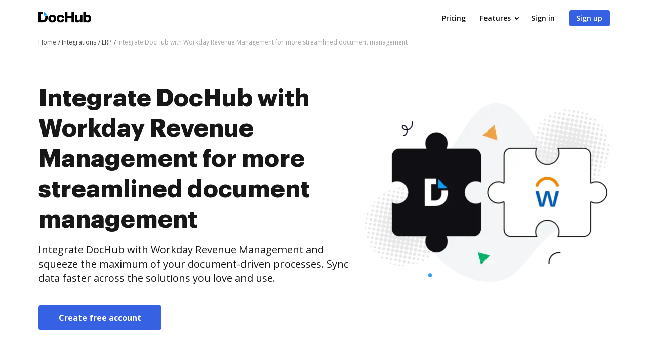

--- FILE ---
content_type: text/html; charset=UTF-8
request_url: https://www.dochub.com/en/integrations/erp/integrate-dochub-with-workday-revenue-management-for-more-streamlined-document-management
body_size: 19131
content:
<!DOCTYPE html>
<html lang="en" itemscope="" itemtype="https://schema.org/WebPage">
    <head>
        <!-- Google Tag Manager -->
<script>
    (function(w,d,s,l,i){w[l]=w[l]||[];w[l].push({'gtm.start':new Date().getTime(),event:'gtm.js'});var f=d.getElementsByTagName(s)[0],j=d.createElement(s),dl=l!='dataLayer'?'&l='+l:'';j.async=true;j.src='https://www.googletagmanager.com/gtm.js?id='+i+dl;f.parentNode.insertBefore(j,f);})(window,document,'script','dataLayer','GTM-TNBM843');
</script>
<!-- End Google Tag Manager -->
        <meta http-equiv="Content-Type" content="text/html; charset=utf-8">
        <meta http-equiv="X-UA-Compatible" content="IE=edge,chrome=1">
        <meta name="viewport" content="width=device-width, initial-scale=1.0, viewport-fit=cover">
        <meta name="format-detection" content="telephone=no">
        <title>Integrate DocHub with Workday Revenue Management in a few simple steps</title>
        <meta name="description" content="Integrate DocHub with Workday Revenue Management to make your documents for ERP easily manageable and accessible. Get it up and running in seconds!">
        <meta name="keywords" content="">
        <meta name="csrf-token" content="qB2ct9bOWpRRbJo4wVUMyk3rKrogWhSPstPRSzwj">
        
        <link rel="preconnect" href="https://cdn.mrkhub.com/" crossorigin>
        <link rel="dns-prefetch" href="https://cdn.mrkhub.com/">

        <link href="https://fonts.googleapis.com" rel="preconnect">
        <link href="https://fonts.gstatic.com" rel="preconnect" crossorigin="">

        <meta name="apple-mobile-web-app-title" content="Dochub">
<link type="image/png" href="https://cdn.mrkhub.com/dochub-frontend/197/favicons/favicon-96x96.png" rel="icon" sizes="96x96">
<link type="image/svg+xml" href="https://cdn.mrkhub.com/dochub-frontend/197/favicons/favicon.svg" rel="icon">
<link href="https://cdn.mrkhub.com/dochub-frontend/197/favicons/favicon.ico" rel="shortcut icon">
<link href="https://cdn.mrkhub.com/dochub-frontend/197/favicons/apple-touch-icon.png" rel="apple-touch-icon" sizes="180x180">
<link href="https://cdn.mrkhub.com/dochub-frontend/197/favicons/site.webmanifest" rel="manifest">
                    <link rel="canonical" href="https://www.dochub.com/en/integrations/erp/integrate-dochub-with-workday-revenue-management-for-more-streamlined-document-management" />
        
                                    <link rel="alternate" hreflang="en" href="https://www.dochub.com/en/integrations/erp/integrate-dochub-with-workday-revenue-management-for-more-streamlined-document-management" />
                    
                
        <style>
    /* Inter Variable */
    @font-face {
        font-family: "InterVariable";
        font-style: normal;
        font-weight: 300 800;
        font-display: swap;
        src: url("/fonts/inter/InterVariable.woff2") format("woff2-variations");
    }

    /* Open Sans */
    @font-face {
        font-family: "Open Sans";
        font-style: normal;
        font-weight: 300;
        font-display: swap;
        src: url("/fonts/opensans/OpenSans-Light.woff2") format("woff2"),
        url("/fonts/opensans/OpenSans-Light.woff") format("woff");
    }

    @font-face {
        font-family: "Open Sans";
        font-style: normal;
        font-weight: 400;
        font-display: swap;
        src: url("/fonts/opensans/OpenSans-Regular.woff2") format("woff2"),
        url("/fonts/opensans/OpenSans-Regular.woff") format("woff");
    }

    @font-face {
        font-family: "Open Sans";
        font-style: normal;
        font-weight: 600;
        font-display: swap;
        src: url("/fonts/opensans/OpenSans-SemiBold.woff2") format("woff2"),
        url("/fonts/opensans/OpenSans-SemiBold.woff") format("woff");
    }

    @font-face {
        font-family: "Open Sans";
        font-style: normal;
        font-weight: 700;
        font-display: swap;
        src: url("/fonts/opensans/OpenSans-Bold.woff2") format("woff2"),
        url("/fonts/opensans/OpenSans-Bold.woff") format("woff");
    }

    /* Graphik */
    @font-face {
        font-family: "Graphik";
        font-style: normal;
        font-weight: 400;
        font-display: swap;
        src: url("/fonts/Graphik/Graphik-Regular.woff2") format("woff2"),
        url("/fonts/Graphik/Graphik-Regular.woff") format("woff");
    }

    @font-face {
        font-family: "Graphik";
        font-style: normal;
        font-weight: 600;
        font-display: swap;
        src: url("/fonts/Graphik/Graphik-Semibold.woff2") format("woff2"),
        url("/fonts/Graphik/Graphik-Semibold.woff") format("woff");
    }

    @font-face {
        font-family: "Graphik";
        font-style: normal;
        font-weight: 700;
        font-display: swap;
        src: url("/fonts/Graphik/Graphik-Bold.woff2") format("woff2"),
        url("/fonts/Graphik/Graphik-Bold.woff") format("woff");
    }
</style>
            <style>
        @font-face{font-display:swap;font-family:Open Sans;font-stretch:100%;font-style:normal;font-weight:400;src:url(https://fonts.gstatic.com/s/opensans/v34/memvYaGs126MiZpBA-UvWbX2vVnXBbObj2OVTSGmu0SC55K5gw.woff2) format("woff2");unicode-range:U+0100-024f,U+0259,U+1e??,U+2020,U+20a0-20ab,U+20ad-20cf,U+2113,U+2c60-2c7f,U+a720-a7ff}@font-face{font-display:swap;font-family:Open Sans;font-stretch:100%;font-style:normal;font-weight:400;src:url(https://fonts.gstatic.com/s/opensans/v34/memvYaGs126MiZpBA-UvWbX2vVnXBbObj2OVTS-mu0SC55I.woff2) format("woff2");unicode-range:U+00??,U+0131,U+0152-0153,U+02bb-02bc,U+02c6,U+02da,U+02dc,U+2000-206f,U+2074,U+20ac,U+2122,U+2191,U+2193,U+2212,U+2215,U+feff,U+fffd}@font-face{font-display:swap;font-family:Open Sans;font-stretch:100%;font-style:normal;font-weight:600;src:url(https://fonts.gstatic.com/s/opensans/v34/memvYaGs126MiZpBA-UvWbX2vVnXBbObj2OVTSGmu0SC55K5gw.woff2) format("woff2");unicode-range:U+0100-024f,U+0259,U+1e??,U+2020,U+20a0-20ab,U+20ad-20cf,U+2113,U+2c60-2c7f,U+a720-a7ff}@font-face{font-display:swap;font-family:Open Sans;font-stretch:100%;font-style:normal;font-weight:600;src:url(https://fonts.gstatic.com/s/opensans/v34/memvYaGs126MiZpBA-UvWbX2vVnXBbObj2OVTS-mu0SC55I.woff2) format("woff2");unicode-range:U+00??,U+0131,U+0152-0153,U+02bb-02bc,U+02c6,U+02da,U+02dc,U+2000-206f,U+2074,U+20ac,U+2122,U+2191,U+2193,U+2212,U+2215,U+feff,U+fffd}@font-face{font-display:swap;font-family:Open Sans;font-stretch:100%;font-style:normal;font-weight:700;src:url(https://fonts.gstatic.com/s/opensans/v34/memvYaGs126MiZpBA-UvWbX2vVnXBbObj2OVTSGmu0SC55K5gw.woff2) format("woff2");unicode-range:U+0100-024f,U+0259,U+1e??,U+2020,U+20a0-20ab,U+20ad-20cf,U+2113,U+2c60-2c7f,U+a720-a7ff}@font-face{font-display:swap;font-family:Open Sans;font-stretch:100%;font-style:normal;font-weight:700;src:url(https://fonts.gstatic.com/s/opensans/v34/memvYaGs126MiZpBA-UvWbX2vVnXBbObj2OVTS-mu0SC55I.woff2) format("woff2");unicode-range:U+00??,U+0131,U+0152-0153,U+02bb-02bc,U+02c6,U+02da,U+02dc,U+2000-206f,U+2074,U+20ac,U+2122,U+2191,U+2193,U+2212,U+2215,U+feff,U+fffd}.section-title{font-family:Graphik,Arial;font-size:24px;font-weight:700;line-height:32px;margin-bottom:28px;margin-top:0;text-align:center}@media only screen and (min-width:768px){.section-title{font-size:28px;line-height:40px;margin-bottom:32px}}@media only screen and (min-width:960px){.section-title{font-size:44px;line-height:56px;margin-bottom:40px}}.action-link{color:#3661e3;cursor:pointer;display:inline-block;font-weight:700;padding-right:18px;position:relative;text-decoration:none;user-select:none}.action-link:after{background-image:url(https://cdn.mrkhub.com/dochub-frontend/197/images/_modules/action-link/arrow-right.svg);background-position:50%;background-repeat:no-repeat;bottom:0;content:"";height:8px;margin:auto;position:absolute;right:0;top:0;transition:all .2s ease-in-out;width:13px}.action-link:hover{color:#4f79f9;text-decoration:underline}.action-link:hover:after{right:-6px;transition:all .2s ease-in-out}.action-link:focus{border-radius:3px;outline:2px solid #c7d5ff;outline-offset:2px}*{box-sizing:border-box}body{color:#171717;font-weight:400;margin:0;min-width:320px;width:100%}.button,body{font-family:Open Sans,Arial;font-size:14px;line-height:20px}.button{background:#3661e3;border-radius:4px;color:#fff;cursor:pointer;display:inline-block;font-weight:600;padding:12px 16px;position:relative;text-align:center;text-decoration:none;transition:all .2s ease-in-out;user-select:none}.button:hover{background:#4f79f9}.button:active,.button:focus{box-shadow:0 0 0 1px #fff,0 0 0 3px #c7d5ff}.button:active{background:#1d4bd9;transition:all 0s ease-in-out}.page-section__inner{margin:0 auto;max-width:1208px;padding:30px 20px}@media only screen and (min-width:768px){.page-section__inner{padding:40px}}@media only screen and (min-width:960px){.page-section__inner{padding:60px 40px}}.page-section--intro,.page-section--intro .page-section__inner{padding-top:0}.page-section--intro .section-intro__container{display:flex}.page-section--intro .section-intro__description{flex-basis:648px;flex-grow:1;text-align:center}@media only screen and (min-width:960px){.page-section--intro .section-intro__description{padding-top:50px;text-align:left}}.page-section--intro .section-intro__description .description__buttons{align-items:center;display:flex;flex-direction:column;gap:12px;justify-content:center}@media only screen and (min-width:644px){.page-section--intro .section-intro__description .description__buttons{flex-direction:row}}@media only screen and (min-width:960px){.page-section--intro .section-intro__description .description__buttons{justify-content:flex-start}}.page-section--intro .section-intro__description .description__buttons .button{display:block;font-size:16px;font-weight:700;line-height:24px;max-width:252px;padding-left:40px;padding-right:40px;text-align:center;width:100%}@media only screen and (min-width:644px){.page-section--intro .section-intro__description .description__buttons .button{max-width:unset;width:unset}}.page-section--intro .section-intro__description .description__buttons .button.button--bordered{background-color:transparent;border:1px solid #d3d8e1;color:#565f70}.page-section--intro .section-intro__description .description__buttons .button.button--bordered:hover{background-color:#eff6ff}.page-section--intro .section-intro__description .description__buttons .button.button--bordered:active{background-color:#dbeafe}.page-section--intro .section-intro__description .description__buttons .button.button--bordered:focus{box-shadow:0 0 0 1px #fff,0 0 0 3px #c7d5ff}.page-section--intro .section-intro__description .description__buttons .button.button--icon{align-items:center;column-gap:10px;display:flex;justify-content:center;max-width:300px}@media only screen and (min-width:960px){.page-section--intro .section-intro__description .description__buttons .button.button--icon{padding-left:14px;padding-right:14px}}@media only screen and (min-width:1000px){.page-section--intro .section-intro__description .description__buttons .button.button--icon{padding-left:20px;padding-right:20px}}@media only screen and (min-width:1140px){.page-section--intro .section-intro__description .description__buttons .button.button--icon{padding-left:40px;padding-right:40px}}.page-section--intro .section-intro__decoration{align-self:center;display:none;flex-basis:485px;position:relative}@media only screen and (min-width:960px){.page-section--intro .section-intro__decoration{display:block}}.page-section--intro .section-intro__decoration .intro__illustration{height:auto;width:100%}.page-section--intro .section-intro__decoration .intro__app-logo-container{align-items:center;column-gap:16px;display:flex;height:90px;justify-content:center;object-fit:contain;position:absolute;right:calc(25% - 68px);top:calc(49% - 45px);width:140px}.page-section--intro .section-intro__decoration .intro__app-logo-container .intro__app-logo{height:100%;width:auto}@media only screen and (max-width:1110px){.page-section--intro .section-intro__decoration .intro__app-logo-container .intro__app-logo{transform:scale(.92)}}.page-section--intro .section-title{font-family:Graphik,Arial;font-size:32px;font-weight:700;line-height:44px;margin-bottom:12px}@media only screen and (min-width:768px){.page-section--intro .section-title{font-size:48px;line-height:60px;margin-bottom:16px}}@media only screen and (min-width:960px){.page-section--intro .section-title{text-align:left}}.page-section--intro .section-subtitle{font-size:16px;font-weight:400;line-height:24px;margin:0 auto 24px;max-width:543px}@media only screen and (min-width:768px){.page-section--intro .section-subtitle{margin-bottom:40px}}@media only screen and (min-width:960px){.page-section--intro .section-subtitle{font-size:20px;line-height:28px;max-width:100%}}.page-section--features .section-title{margin:0 auto 32px;max-width:930px;text-align:center}@media only screen and (min-width:768px){.page-section--features .section-title{font-size:32px;line-height:44px}}@media only screen and (min-width:960px){.page-section--features .section-title{font-size:44px;line-height:56px;margin-bottom:40px}}.page-section--features .features__item{column-gap:40px;display:flex;flex-direction:column;padding-left:6px;padding-right:6px;row-gap:32px}@media only screen and (min-width:960px){.page-section--features .features__item{align-items:center;flex-direction:row;padding:0}}.page-section--features .features__item__column--media{flex-basis:content;flex-grow:1;order:2}@media only screen and (min-width:960px){.page-section--features .features__item__column--media{flex-basis:648px;order:1}}.page-section--features .features__item__column--description{flex-basis:content;flex-grow:1;order:1}@media only screen and (min-width:481px){.page-section--features .features__item__column--description{min-height:inherit}}@media only screen and (min-width:960px){.page-section--features .features__item__column--description{flex-basis:440px;margin-bottom:40px;order:2}}.page-section--features .features__item__column--description .section-title{font-size:20px;line-height:28px;margin-bottom:12px;text-align:center}@media only screen and (min-width:768px){.page-section--features .features__item__column--description .section-title{font-size:28px;line-height:40px;margin-bottom:16px}}@media only screen and (min-width:960px){.page-section--features .features__item__column--description .section-title{font-size:32px;line-height:44px;text-align:left}}.page-section--features .features__item__column--description .features__description{font-size:16px;line-height:24px;margin:0 auto;max-width:441px;text-align:center}@media only screen and (min-width:960px){.page-section--features .features__item__column--description .features__description{margin:0;max-width:100%;text-align:left}}.page-section--features .features__illustration-container{align-items:flex-end;background-color:#e2e9fc;border-radius:8px;display:flex;height:212px;justify-content:center;margin:0 auto;max-width:440px;overflow:hidden}@media only screen and (min-width:640px){.page-section--features .features__illustration-container{height:436px;max-width:100%}}@media only screen and (min-width:960px){.page-section--features .features__illustration-container{height:400px}}@media only screen and (min-width:1040px){.page-section--features .features__illustration-container{height:436px}}.page-section--features .features__illustration-container .features__illustration{display:block;height:auto;max-width:648px;width:100%}
    </style>
        
                    <style>
        .header-menu{user-select:none}.header-menu .header-menu__item{display:none}@media only screen and (min-width:768px){.header-menu .header-menu__item{display:inline-block}}.header-menu .header-menu__item .header-menu__button{margin-left:12px}.header-menu .header-menu__item .right-arrow{padding:8px 44px 8px 24px}.header-menu .header-menu__item .right-arrow:after{background-image:url("data:image/svg+xml;charset=utf-8,%3Csvg xmlns='http://www.w3.org/2000/svg' width='12' height='9' fill='none'%3E%3Cpath fill='%23fff' fill-rule='evenodd' d='m8.672.964 3.182 3.182a.5.5 0 0 1 0 .707L8.672 8.035a.5.5 0 1 1-.708-.707L10.293 5H.5a.5.5 0 0 1 0-1h9.793L7.964 1.67a.5.5 0 1 1 .708-.707' clip-rule='evenodd'/%3E%3C/svg%3E");background-position:50%;background-repeat:no-repeat;bottom:0;color:#fff;content:"";display:block;height:7px;margin:auto;padding-left:8px;padding-right:24px;position:absolute;right:0;top:0;width:12px}.header-menu .header-menu__item.mobile-visible{display:inline-block}.header-menu .header-menu__item.has-dropdown{padding-right:14px;position:relative}.header-menu .header-menu__item.has-dropdown .header-menu__link{cursor:pointer;padding-right:10px;position:relative;text-decoration:none}.header-menu .header-menu__item.has-dropdown .header-menu__link:after{background:url(https://cdn.mrkhub.com/dochub-frontend/197/images/_modules/section-header/icons/arrow-down.svg);content:"";display:block;height:5px;position:absolute;right:-6px;top:calc(50% - 2px);transition:transform .2s;width:8px}.header-menu .header-menu__item.is-open .header-menu__dropdown{display:block}.header-menu .header-menu__item.is-open .header-menu__link{border-color:#000;color:#171717}.header-menu .header-menu__item.is-open .header-menu__link:after{background:url(https://cdn.mrkhub.com/dochub-frontend/197/images/_modules/section-header/icons/arrow-down.svg);transform:rotate(-180deg)}.header-menu__button{background:#3661e3;border-radius:4px;color:#fff;cursor:pointer;display:inline-block;font-family:Open Sans,Arial;font-size:14px;font-weight:600;line-height:16px;padding:8px 14px;position:relative;text-decoration:none;transition:all .2s ease-in-out;user-select:none}.header-menu__button:hover{background:#4f79f9}.header-menu__button:active,.header-menu__button:focus{box-shadow:0 0 0 1px #fff,0 0 0 3px #c7d5ff}.header-menu__button:active{background:#1d4bd9;transition:all 0s ease-in-out}.header-menu__link{color:#171717;font-weight:600;padding:8px 12px;text-decoration:none;-webkit-font-smoothing:antialiased}.header-menu__link:hover{text-decoration:underline}.header-menu--white .header-menu__item .right-arrow{padding:8px 44px 8px 24px}.header-menu--white .header-menu__item .right-arrow:after{background-image:url("data:image/svg+xml;charset=utf-8,%3Csvg xmlns='http://www.w3.org/2000/svg' width='12' height='9' fill='none'%3E%3Cpath fill='%23171717' fill-rule='evenodd' d='m8.672.964 3.182 3.182a.5.5 0 0 1 0 .707L8.672 8.035a.5.5 0 1 1-.708-.707L10.293 5H.5a.5.5 0 0 1 0-1h9.793L7.964 1.67a.5.5 0 1 1 .708-.707' clip-rule='evenodd'/%3E%3C/svg%3E");background-position:50%;background-repeat:no-repeat;bottom:0;color:#171717;content:"";display:block;height:7px;margin:auto;padding-left:8px;padding-right:24px;position:absolute;right:0;top:0;width:12px}.header-menu--white .header-menu__button{background:#fff;color:#171717}.header-menu--white .header-menu__button:hover{background:#eff6ff}.header-menu--white .header-menu__button:focus{box-shadow:0 0 0 1px #171717,0 0 0 3px #565f70}.header-menu--white .header-menu__button:active{background:#dbeafe;box-shadow:0 0 0 1px #171717,0 0 0 3px #565f70;transition:all 0s ease-in-out}.header-menu--white .header-menu__link{color:#fff}.header-menu__dropdown{background-color:#fff;border-radius:4px;box-shadow:0 2px 16px 0 rgba(0,0,0,.24);display:none;left:10px;margin:26px 0 0;position:absolute;right:0;top:100%;width:288px;z-index:35}.header-menu__dropdown-container{display:flex;gap:16px;justify-content:space-between;margin:0 auto;padding:28px 32px;position:relative;width:100%}.header-menu__dropdown-area{display:flex;flex:1 1 766px;gap:16px;justify-content:space-between}.header-menu__dropdown-area .header-menu__dropdown-area-column{flex:1 0 216px}.header-menu__dropdown-area .header-menu__dropdown-area-column:last-of-type{flex:1 1 456px}.header-menu__dropdown-area .header-menu__dropdown-area-title{font-size:16px;margin-bottom:11px}.header-menu__dropdown-area .header-menu__dropdown-area-title-link{color:#171717;font-size:16px;font-weight:700;position:relative;text-decoration:none}.header-menu__dropdown-area .header-menu__dropdown-area-title-link:hover{text-decoration:none}.header-menu__dropdown-area span.header-menu__dropdown-area-title-link{color:#171717}.header-menu__dropdown-area .header-menu__dropdown-area-list{display:flex;flex-direction:column;gap:26px;margin:0;padding:0}.header-menu__dropdown-area .header-menu__dropdown-list-item{display:flex;flex-direction:row;font-size:16px;gap:8px;line-height:24px;margin:0}.header-menu__dropdown-area .header-menu__dropdown-icon{display:inline-block;height:24px;width:24px}.header-menu__dropdown-area .header-menu__dropdown-link{border-bottom:2px solid transparent;color:#171717;font-size:16px;font-weight:400;line-height:24px;text-decoration:none}.header-menu__dropdown-area .header-menu__dropdown-link:focus,.header-menu__dropdown-area .header-menu__dropdown-link:hover{border-color:#171717}.layout__header--black .header-menu__item.has-dropdown .header-menu__link{border-color:#fff;color:#fff}.layout__header--black .header-menu__item.has-dropdown .header-menu__link:after{background:url(https://cdn.mrkhub.com/dochub-frontend/197/images/_modules/section-header/icons/arrow-down-white.svg)}.layout__header--black .header-menu__item.has-dropdown.is-open .header-menu__link{border-color:#fff;color:#fff}.layout__header--black .header-menu__item.has-dropdown.is-open .header-menu__link:after{background:url(https://cdn.mrkhub.com/dochub-frontend/197/images/_modules/section-header/icons/arrow-down-white.svg);transform:rotate(-180deg)}.layout__header--black .header-menu__dropdown{background-color:#171717;transition:background-color .3s ease}.layout__header--black .header-menu__dropdown-link{color:#fff}.layout__header--black .header-menu__dropdown-link:focus,.layout__header--black .header-menu__dropdown-link:hover{border-color:#fff}.layout__header--black .header-menu__dropdown-list-item:first-of-type svg path{stroke:#3b82f6}.layout__header--black .page-section--header--black.sticky-header .header-menu__item.has-dropdown .header-menu__dropdown{background-color:#fff;transition:background-color .3s ease}.layout__header--black .page-section--header--black.sticky-header .header-menu__item.has-dropdown .header-menu__dropdown-link{color:#171717}.layout__header--black .page-section--header--black.sticky-header .header-menu__item.has-dropdown .header-menu__dropdown-link:focus,.layout__header--black .page-section--header--black.sticky-header .header-menu__item.has-dropdown .header-menu__dropdown-link:hover{border-color:#171717}.layout__header--black .page-section--header--black.sticky-header .header-menu__item.has-dropdown .header-menu__dropdown-list-item:first-of-type svg path{stroke:#3661e3}.action-link{color:#3661e3;cursor:pointer;display:inline-block;font-weight:700;padding-right:18px;position:relative;text-decoration:none;user-select:none}.action-link:after{background-image:url(https://cdn.mrkhub.com/dochub-frontend/197/images/_modules/action-link/arrow-right.svg);background-position:50%;background-repeat:no-repeat;bottom:0;content:"";height:8px;margin:auto;position:absolute;right:0;top:0;transition:all .2s ease-in-out;width:13px}.action-link:hover{color:#4f79f9;text-decoration:underline}.action-link:hover:after{right:-6px;transition:all .2s ease-in-out}.action-link:focus{border-radius:3px;outline:2px solid #c7d5ff;outline-offset:2px}.page-header--top{display:block;height:32px;z-index:4}.page-header--top .page-header__container{align-items:center;display:flex;justify-content:flex-end;margin:0 auto;max-width:1208px;padding:10px 20px}@media only screen and (min-width:768px){.page-header--top .page-header__container{padding-left:40px;padding-right:40px}.page-header--top .page-header__container:after,.page-header--top .page-header__container:before{display:none}}.page-header--top .header-nav__list{display:flex;gap:24px;margin:0;padding:0}.page-header--top .header-nav__item{font-size:12px;line-height:12px;list-style-type:none;position:relative}.page-header--top .header-nav__item-link{color:#171717;font-size:12px;font-weight:600;line-height:12px;text-decoration:none}.page-header--top .header-nav__item-link:active:before,.page-header--top .header-nav__item-link:before,.page-header--top .header-nav__item-link:focus:before,.page-header--top .header-nav__item-link:hover:before{background:#171717}.page-header--dark-theme{background-color:#e2e8f0;color:#fff}.layout__header-black .page-header--top{background:linear-gradient(270deg,#1f2d4e,#334155)}.layout__header-black .header-nav__item-link{color:#fff}.layout__header-black .header-nav__item-link:before{background:#fff}.layout-desktopOverlay{background-color:#000;height:0;left:0;opacity:0;position:fixed;top:0;width:100%;z-index:13}.layout-desktopOverlay.is-visible{height:100%;opacity:.4}.main-menu{display:none}@media only screen and (min-width:960px){.main-menu{display:block}}.main-menu .main-menu__list{align-items:center;display:flex;list-style:none;margin:0;padding:0 0 0 6px}.main-menu .main-menu__item{padding:0 12px}@media only screen and (min-width:1280px){.main-menu .main-menu__item{padding:0 14px}}.main-menu .main-menu__item:hover .main-menu__link{color:#171717}.main-menu .main-menu__item.has-dropdown .main-menu__link{padding-right:10px;text-decoration:none}@media only screen and (min-width:1280px){.main-menu .main-menu__item.has-dropdown .main-menu__link{padding-right:14px}}.main-menu .main-menu__item.has-dropdown .main-menu__link:after{background:url(https://cdn.mrkhub.com/dochub-frontend/197/images/_modules/section-header/icons/arrow-down.svg);content:"";display:block;height:5px;position:absolute;right:-6px;top:calc(50% - 2px);transition:transform .2s;width:8px}.main-menu .main-menu__item.is-open .main-menu__dropdown{display:block}.main-menu .main-menu__item.is-open .main-menu__link{border-color:#000;color:#171717}.main-menu .main-menu__item.is-open .main-menu__link:after{background:url(https://cdn.mrkhub.com/dochub-frontend/197/images/_modules/section-header/icons/arrow-down.svg);transform:rotate(-180deg)}.main-menu .main-menu__item .main-menu__link:before{content:none}.main-menu .main-menu__link{border-bottom:3px solid transparent;color:#171717;font-size:16px;font-weight:600;padding:22px 2px;position:relative;text-decoration:none}.main-menu .main-menu__link:before{bottom:0;height:4px}.main-menu .main-menu__link:hover{text-decoration:none}.main-menu .main-menu__link:hover:before{display:none}.main-menu .main-menu__dropdown{background-color:#fff;border-top:1px solid #e2e8f0;box-shadow:0 10px 10px 0 rgba(0,0,0,.1);display:none;left:0;margin:0;position:absolute;right:0;top:100%;width:100%;z-index:35}.main-menu .main-menu__dropdown-container{display:flex;gap:16px;justify-content:space-between;margin:0 auto;max-width:1208px;padding:48px 40px;position:relative;width:100%}.main-menu .main-menu__dropdown-category-title{font-family:Graphik,Arial;font-size:28px;font-weight:700;line-height:36px;margin-bottom:12px}.main-menu .main-menu__dropdown-category-description{font-size:16px;line-height:24px;margin-bottom:24px}.main-menu .action-link{text-decoration:none}.main-menu .main-menu__dropdown-area{display:flex;flex:0 1 766px;gap:16px;justify-content:space-between}.main-menu .main-menu__dropdown-area-column{flex:0 0 216px}.main-menu .main-menu__dropdown-area-column:last-of-type{flex:0 1 456px}.main-menu .main-menu__dropdown-area-title{font-size:16px;margin-bottom:11px}.main-menu .main-menu__dropdown-area-title-link{color:#171717;font-size:16px;font-weight:700;position:relative;text-decoration:none}.main-menu .main-menu__dropdown-area-title-link:hover{text-decoration:none}.main-menu span.main-menu__dropdown-area-title-link{color:#171717}.main-menu .main-menu__dropdown-area-list{margin:0;padding:0}.main-menu .main-menu__dropdown-list-item{display:flex;flex-direction:row;font-size:16px;gap:16px;line-height:24px;margin:0 0 16px}.main-menu .main-menu__dropdown-icon{display:inline-block;height:24px;width:24px}.main-menu .main-menu__dropdown-link{border-bottom:2px solid transparent;color:#171717;font-size:16px;font-weight:400;line-height:24px;text-decoration:none}.main-menu .main-menu__dropdown-link:focus,.main-menu .main-menu__dropdown-link:hover{border-color:#171717}.main-menu .main-menu__dropdown-accent-box{border:1px solid #e2e8f0;border-radius:8px;flex:0 0 auto;height:148px;overflow:hidden;width:456px}.main-menu .accent-box{display:flex;justify-content:space-between;padding:0;position:relative}.main-menu .accent-box__column-description{flex:0 0 240px;padding:24px 0 24px 24px}.main-menu .accent-box__column-decoration{align-self:bottom;flex:0 0 192px}.main-menu .accent-box__column-decoration img{display:block}.main-menu .accent-box__title{font-family:Graphik,Arial;font-size:20px;font-weight:700;line-height:22px;margin:0 0 8px}.main-menu .accent-box__description{font-size:10px;line-height:13px;margin:0 0 10px}.main-menu .accent-box .app-buttons{display:flex;gap:8px}.main-menu .main-menu__dropdown .main-menu__dropdown-category-notion{flex:0 4 288px}.main-menu__dropdown-category-title{font-size:28px;line-height:36px;margin:0 0 12px}.main-menu__dropdown--solutions .main-menu__dropdown-area{margin-top:16px;padding-right:0}@media only screen and (min-width:1280px){.main-menu__dropdown--solutions .main-menu__dropdown-area{margin-top:24px}}.main-menu__dropdown--solutions .main-menu__dropdown-area-title{margin-bottom:20px}@media only screen and (min-width:1280px){.main-menu__dropdown--solutions .main-menu__dropdown-area-title{margin-bottom:22px}}.main-menu__dropdown--solutions .main-menu__dropdown-area-column:first-child{padding-left:34px}@media only screen and (min-width:1280px){.main-menu__dropdown--solutions .main-menu__dropdown-area-column:first-child{padding-left:102px}}.main-menu__dropdown--solutions .main-menu__dropdown-area-column:nth-child(2){margin-top:18px;padding-left:20px}@media only screen and (min-width:1280px){.main-menu__dropdown--solutions .main-menu__dropdown-area-column:nth-child(2){margin-top:22px;padding-left:28px}}.main-menu__dropdown--solutions .main-menu__dropdown-area-column:nth-child(3){padding-left:27px}@media only screen and (min-width:1280px){.main-menu__dropdown--solutions .main-menu__dropdown-area-column:nth-child(3){padding-left:58px}}.main-menu__dropdown--solutions .main-menu__dropdown-area-column:nth-child(4){padding-left:27px}@media only screen and (min-width:1280px){.main-menu__dropdown--solutions .main-menu__dropdown-area-column:nth-child(4){padding-left:58px}}.main-menu__dropdown--solutions .main-menu__dropdown-area-column--other{background:#f6f8fb;border-radius:12px;margin-left:auto;margin-right:0;padding:16px}@media only screen and (min-width:1280px){.main-menu__dropdown--solutions .main-menu__dropdown-area-column--other{margin-left:54px;padding:24px 28px}}.main-menu__dropdown--solutions .main-menu__dropdown-area-column--other .main-menu__dropdown-area-title{margin-bottom:20px}@media only screen and (min-width:1280px){.main-menu__dropdown--solutions .main-menu__dropdown-area-column--other .main-menu__dropdown-area-title{margin-bottom:26px}}.main-menu__dropdown--solutions .main-menu__dropdown-area-column--other .main-menu__dropdown-list-item{font-size:14px;margin-top:12px}@media only screen and (min-width:1280px){.main-menu__dropdown--solutions .main-menu__dropdown-area-column--other .main-menu__dropdown-list-item{font-size:16px;margin-top:16px}}.main-menu__dropdown--solutions .main-menu__dropdown-area-column--other .main-menu__dropdown-link{margin-left:10px}.main-menu__dropdown--solutions .main-menu__dropdown-link{margin-left:0}.main-menu__dropdown--solutions .main-menu__dropdown-area-title{margin-bottom:22px}.main-menu__dropdown--solutions .main-menu__dropdown-area-title-link{font-size:14px}@media only screen and (min-width:1280px){.main-menu__dropdown--solutions .main-menu__dropdown-area-title-link{font-size:16px}}.main-menu__dropdown--solutions .main-menu__dropdown-list-item{font-size:14px;margin-top:8px}.page-header .header-action{align-items:center;display:flex}.page-header .header-action .login-link{color:#171717;display:block;font-size:14px;font-weight:700;line-height:24px;margin-right:12px}@media only screen and (min-width:960px){.page-header .header-action .login-link{display:none}}.page-header .header-action .mobile-menu__action{display:block}@media only screen and (min-width:768px){.page-header .header-action .mobile-menu__action{display:none}}.layout__header-black .page-header .main-menu .main-menu__item.is-open .main-menu__link{border-color:#fff}.layout__header-black .page-header .main-menu .main-menu__link{color:#fff}.layout__header-black .page-header .main-menu .main-menu__link:after{background:url(https://cdn.mrkhub.com/dochub-frontend/197/images/_modules/section-header/icons/arrow-down-white.svg)}.layout__header-black .page-header .main-menu .main-menu__link:hover{color:#fff}.layout__header-black .page-header .main-menu .main-menu__dropdown--features .main-menu__dropdown-list-item:first-of-type svg path{stroke:#3b82f6}.layout__header-black .page-header .main-menu .main-menu__dropdown{background-color:#0f172a;border-top-color:#334155;transition:all .5s ease}.layout__header-black .page-header .main-menu .main-menu__dropdown:after{border-color:#0f172a transparent transparent;transition:all .5s ease}.layout__header-black .page-header .main-menu .main-menu__dropdown-area-title,.layout__header-black .page-header .main-menu .main-menu__dropdown-area-title-link,.layout__header-black .page-header .main-menu .main-menu__dropdown-category-description,.layout__header-black .page-header .main-menu .main-menu__dropdown-category-title,.layout__header-black .page-header .main-menu .main-menu__dropdown-link.link{color:#fff}.layout__header-black .page-header .main-menu .main-menu__dropdown-link.link:before{background:#fff}.layout__header-black .page-header .main-menu .main-menu__dropdown-link.link:focus,.layout__header-black .page-header .main-menu .main-menu__dropdown-link.link:hover{border-color:#fff}.layout__header-black .page-header .main-menu .main-menu__dropdown-accent-box,.layout__header-black .page-header .main-menu .main-menu__dropdown-area-column--other{background:#0f172a;border:1px solid #334155;transition:all .5s ease}.layout__header-black .page-header .main-menu .accent-box{color:#fff}.layout__header-black .page-header .mobile-menu-trigger-button .mobile-menu-trigger__bar{background:#fff}.layout__header-black .page-header.is-fixed .main-menu .main-menu__item .main-menu__link:after{background:url(https://cdn.mrkhub.com/dochub-frontend/197/images/_modules/section-header/icons/arrow-down.svg)}.layout__header-black .page-header.is-fixed .main-menu .main-menu__item.is-open .main-menu__link{border-color:#000}.layout__header-black .page-header.is-fixed .main-menu .main-menu__item.is-open .main-menu__link:after{background:url(https://cdn.mrkhub.com/dochub-frontend/197/images/_modules/section-header/icons/arrow-down.svg);transform:rotate(-180deg)}.layout__header-black .page-header.is-fixed .main-menu .main-menu__link{color:#2c2c2c}.layout__header-black .page-header.is-fixed .main-menu .main-menu__link:after{background:url(https://cdn.mrkhub.com/dochub-frontend/197/images/global/icons/arrow.svg)}.layout__header-black .page-header.is-fixed .main-menu .main-menu__dropdown{background-color:#fff;border-top:1px solid #e2e8f0}.layout__header-black .page-header.is-fixed .main-menu .main-menu__dropdown:after{border-color:#fff transparent transparent}.layout__header-black .page-header.is-fixed .main-menu .link--outgoing{color:#0777cf}.layout__header-black .page-header.is-fixed .main-menu .link--outgoing:after{background:url(https://cdn.mrkhub.com/dochub-frontend/197/images/global/link-arrow.svg) no-repeat 100%}.layout__header-black .page-header.is-fixed .main-menu .link--outgoing:before{background:#0777cf}.layout__header-black .page-header.is-fixed .main-menu .main-menu__dropdown-area-title-link,.layout__header-black .page-header.is-fixed .main-menu .main-menu__dropdown-category-description,.layout__header-black .page-header.is-fixed .main-menu .main-menu__dropdown-category-title,.layout__header-black .page-header.is-fixed .main-menu .main-menu__dropdown-link{color:#171717}.layout__header-black .page-header.is-fixed .main-menu .main-menu__dropdown-link:before{background:#171717}.layout__header-black .page-header.is-fixed .main-menu .main-menu__dropdown-link:focus,.layout__header-black .page-header.is-fixed .main-menu .main-menu__dropdown-link:hover{border-color:#171717}.layout__header-black .page-header.is-fixed .main-menu .main-menu__dropdown-accent-box,.layout__header-black .page-header.is-fixed .main-menu .main-menu__dropdown-area-column--other{background:#fff;border:1px solid #e2e8f0}.layout__header-black .page-header.is-fixed .main-menu .main-menu__dropdown-accent-box a:hover .accent-box__link,.layout__header-black .page-header.is-fixed .main-menu .main-menu__dropdown-area-column--other a:hover .accent-box__link{background:url(https://cdn.mrkhub.com/dochub-frontend/197/images/global/icons/btn-arrow-hover.svg);background-repeat:no-repeat;background-size:100%}.layout__header-black .page-header.is-fixed .main-menu .accent-box{color:#2c2c2c}.layout__header-black .page-header.is-fixed .main-menu .accent-box__link{background:url(https://cdn.mrkhub.com/dochub-frontend/197/images/global/icons/btn-arrow.svg);background-repeat:no-repeat;background-size:100%}.layout__header-black .page-header.is-fixed .main-menu__dropdown--features .main-menu__dropdown-list-item:first-of-type svg path{stroke:#3661e3}.layout__header-black .page-header.is-fixed .mobile-menu-trigger-button .mobile-menu-trigger__bar{background:#2c2c2c}.mobile-menu{background-color:#fff;display:flex;flex-direction:column;height:100%;overflow-x:hidden;padding:62px 20px 40px;position:relative;user-select:none;-webkit-tap-highlight-color:transparent}@media only screen and (min-width:768px){.mobile-menu{padding-left:40px;padding-right:40px;padding-top:88px}}.mobile-menu .button--md{font-size:16px;line-height:24px;margin-top:24px;width:100%}.mobile-menu .bread-crumbs-wrapper{text-align:center}.mobile-menu .mobile-menu__body{flex:0 0 auto;overflow:hidden}.mobile-menu .mobile-menu__item{border-bottom:1px solid #e2e8f0;opacity:0;position:relative;transition:none .2s ease;transition-property:transform,opacity;width:100%}.mobile-menu .mobile-menu__item:first-child{transition-delay:.2s}.mobile-menu .mobile-menu__item:nth-child(2){transition-delay:.22s}.mobile-menu .mobile-menu__item:nth-child(3){transition-delay:.24s}.mobile-menu .mobile-menu__item:nth-child(4){transition-delay:.26s}.mobile-menu .mobile-menu__item:nth-child(5){transition-delay:.28s}.mobile-menu .mobile-menu__item:nth-child(6){transition-delay:.3s}.mobile-menu .mobile-menu__item:nth-child(7){transition-delay:.32s}.mobile-menu .mobile-menu__item:nth-child(8){transition-delay:.34s}.mobile-menu .mobile-menu__item:nth-child(9){transition-delay:.36s}.mobile-menu .mobile-menu__item:nth-child(10){transition-delay:.38s}.mobile-menu .mobile-menu__item:last-child{margin-bottom:0}.mobile-menu .mobile-menu__item.main-menu-toggler{position:relative}.mobile-menu .mobile-menu__item.main-menu-toggler:after{background:url("data:image/svg+xml;charset=utf-8,%3Csvg xmlns='http://www.w3.org/2000/svg' width='10' height='7' fill='none'%3E%3Cpath fill='%23000' fill-rule='evenodd' d='M.366.866a1.25 1.25 0 0 0 0 1.768l3.75 3.75a1.25 1.25 0 0 0 1.768 0l3.75-3.75A1.25 1.25 0 0 0 7.866.866L5 3.732 2.134.866a1.25 1.25 0 0 0-1.768 0' clip-rule='evenodd'/%3E%3C/svg%3E") no-repeat;background-size:contain;content:"";display:block;height:7px;position:absolute;right:5px;top:28px;transform:rotate(0);transition:all .2s ease;width:10px}.mobile-menu .mobile-menu__item.main-menu-toggler .mobile-menu__link{background-color:transparent;cursor:inherit;cursor:pointer;user-select:none}.mobile-menu .mobile-menu__item.main-menu-toggler .mobile-menu__link:hover{background-color:transparent}.mobile-menu .mobile-menu__item.is-active .mobile-menu__link{background-color:transparent;cursor:inherit;user-select:none}.mobile-menu .mobile-menu__item.is-active .mobile-menu__link:hover{background-color:transparent}.mobile-menu .mobile-menu__item.has-dropdown span{color:#3661e3}.mobile-menu .mobile-menu__item.has-dropdown span:after{width:0}.mobile-menu .mobile-menu__item.has-dropdown:after{background:url("data:image/svg+xml;charset=utf-8,%3Csvg xmlns='http://www.w3.org/2000/svg' width='10' height='7' fill='none'%3E%3Cpath fill='%233661E3' fill-rule='evenodd' d='M.366.866a1.25 1.25 0 0 0 0 1.768l3.75 3.75a1.25 1.25 0 0 0 1.768 0l3.75-3.75A1.25 1.25 0 0 0 7.866.866L5 3.732 2.134.866a1.25 1.25 0 0 0-1.768 0' clip-rule='evenodd'/%3E%3C/svg%3E") no-repeat;background-size:contain;transform:rotate(-180deg)}.mobile-menu .mobile-menu__item:not(.main-menu-toggler) .mobile-menu__link:active{color:#171717}.mobile-menu .mobile-menu__link{color:#171717;display:block;font-size:20px;font-weight:600;line-height:28px;padding:15px 1px;text-decoration:none;user-select:none}.mobile-menu .mobile-menu__link:hover{text-decoration:none}.mobile-menu .mobile-menu__submenu{display:none;height:0;list-style-type:none;opacity:0;overflow:hidden;padding-bottom:0;padding-left:12px;transition:height 0ms 2s,opacity .2s 0ms}.mobile-menu .mobile-menu__item.has-dropdown .mobile-menu__submenu{display:block;height:auto;opacity:1;padding-bottom:8px;padding-left:12px;position:relative;transition:height 0ms 2s,opacity .2s 0ms}.mobile-menu .mobile-menu__item.has-dropdown .mobile-menu__submenu--dropdown:not(:last-child){padding-bottom:0}.mobile-menu .mobile-menu__item.has-dropdown .mobile-menu__submenu--dropdown:not(.mobile-menu .mobile-menu__item.has-dropdown .mobile-menu__submenu--dropdown:nth-child(2)):after{background:url("[data-uri]") no-repeat;background-size:contain;content:"";display:block;height:7px;position:absolute;right:5px;top:21px;transform:rotate(0);transition:all .2s ease;width:10px}.mobile-menu .mobile-menu__item.has-dropdown .mobile-menu__submenu--dropdown:not(.mobile-menu .mobile-menu__item.has-dropdown .mobile-menu__submenu--dropdown:nth-child(2)).is-active:after{transform:rotate(-180deg)}.mobile-menu .mobile-menu__submenu-item{position:relative}.mobile-menu .mobile-menu__submenu-item:after{content:none}.mobile-menu .mobile-menu__submenu-item-nav .mobile-menu__submenu-link:after{background:url("[data-uri]") no-repeat;background-size:cover;content:"";display:block;height:8px;position:absolute;right:0;top:calc(50% - 4px);transform:rotate(-90deg);transition:transform .2s;width:14px}.mobile-menu .mobile-menu__submenu-item.is-active .mobile-menu__submenu-link{color:#171717;cursor:inherit;font-weight:600;user-select:none}.mobile-menu .mobile-menu__submenu-item.is-active .mobile-menu__submenu-link:hover{background-color:transparent}.mobile-menu .mobile-menu__submenu-link{color:#171717;display:block;font-size:16px;line-height:24px;margin:0;padding:0 0 16px;text-decoration:none}.mobile-menu .mobile-menu__submenu-link:active{color:#171717;text-decoration:none}.mobile-menu .mobile-menu__submenu-link:hover{text-decoration:none}.mobile-menu .mobile-menu__submenu-link--bold{font-weight:600}.mobile-menu .mobile-menu__submenu-link--bold:active{color:unset}.mobile-menu .mobile-menu__submenu-link--more{color:#3661e3;display:inline-block;font-weight:700}.mobile-menu .mobile-menu__submenu-link--more:after{bottom:0;margin:auto;right:-25px;top:0}.mobile-menu .mobile-menu__button{opacity:0;transition:none .2s ease;transition-delay:.25s;transition-property:transform,opacity}.mobile-menu .mobile-menu__menu{display:flex;position:relative;transform:translateX(0);transition:transform .15s ease;width:100%}.mobile-menu .mobile-menu__menu.is-nav-submenu-active{transform:translateX(-50%)}.mobile-menu .mobile-menu__menu.is-nav-submenu-active .mobile-menu__list{height:0;opacity:1}.mobile-menu .mobile-menu__list,.mobile-menu .mobile-nav-submenu{flex:1 0 50%;list-style-type:none;margin:0;min-width:50%;padding:0;width:50%}.mobile-menu .mobile-nav-submenu{background-color:#fff}.mobile-menu .mobile-nav-submenu.is-active{transform:translateX(0)}.mobile-menu .mobile-nav-submenu .mobile-nav-submenu__body{display:none}.mobile-menu .mobile-nav-submenu .mobile-nav-submenu__body.is-active{display:block}.mobile-menu .mobile-nav-submenu .mobile-nav-submenu__header-label{align-items:center;border-bottom:1px solid #e2e8f0;color:#3661e3;display:flex;font-size:16px;font-weight:600;line-height:32px;margin-bottom:8px;padding:15px 0 12px}.mobile-menu .mobile-nav-submenu .mobile-nav-submenu__header-label svg{margin-right:9px}.mobile-menu .mobile-nav-submenu .mobile-nav-submenu__item{padding:6px 0}.mobile-menu .mobile-nav-submenu .mobile-nav-submenu__item.is-active .mobile-nav-submenu__link{font-weight:600}.mobile-menu .mobile-nav-submenu .mobile-nav-submenu__link{color:#171717;display:inline-block;font-size:16px;line-height:32px;width:100%}.mobile-menu .mobile-nav-submenu .mobile-nav-submenu__link:active{color:#171717;text-decoration:none}.mobile-menu .mobile-nav-submenu .mobile-nav-submenu__link:active,.mobile-menu .mobile-nav-submenu .mobile-nav-submenu__link:focus,.mobile-menu .mobile-nav-submenu .mobile-nav-submenu__link:hover{text-decoration:none}.mobile-menu .mobile-menu__submenu-link--api.mobile-menu__submenu-link{color:#3661e3}.mobile-menu.suggestion-active .mobile-menu__button{display:none}.mobile-menu .search-header{padding-bottom:8px}.mobile-menu .mobile-menu__button--request-a-demo{text-align:center}.mobile-menu .mobile-menu__button--request-a-demo .button{font-weight:700;margin:40px 0 16px;max-width:177px;padding-bottom:6px;padding-top:6px}.mobile-menu .mobile-menu__submenu-inner{height:0;list-style-type:none;opacity:0;transition:all .5s ease;visibility:hidden}.mobile-menu .mobile-menu__submenu-inner.is-active{height:auto;opacity:1;visibility:visible}.mobile-menu .mobile-menu__action{display:block;text-align:center}@media only screen and (min-width:500px){.mobile-menu .mobile-menu__action{display:none}}.mobile-menu .mobile-menu__action .button{font-weight:700;max-width:177px;padding-bottom:11px;padding-top:11px}.mobile-menu .mobile-menu__action .button--bordered{background-color:transparent;border:2px solid #3661e3;color:#171717;font-size:14px;font-weight:600;line-height:16px;margin-bottom:16px;margin-top:36px;padding:10px 42px}.mobile-menu .mobile-menu__action .button--bordered:hover{background-color:#eff6ff}.mobile-menu .mobile-menu__action .button--bordered:active{background-color:#dbeafe}.mobile-menu .mobile-menu__action .mobile-menu__action-link{margin-top:15px}.mobile-menu .mobile-menu__button--request-a-demo{display:none}@media only screen and (min-width:375px){.mobile-menu .mobile-menu__button--request-a-demo{display:block}}.layout-responsive__mobile-menu{bottom:0;height:0;outline:none;overflow-y:auto;position:fixed;right:0;top:0;transition:all .3s ease .2s;visibility:hidden;width:100%;z-index:25}@media only screen and (min-width:960px){.layout-responsive__mobile-menu{display:none}}.layout-responsive__mobile-menu.sticky .mobile-menu{padding-top:60px}@media only screen and (min-width:768px){.layout-responsive__mobile-menu.sticky .mobile-menu{padding-top:72px}}[data-offcanvas-container][data-offcanvas-hidden=false] .layout-responsive__mobile-menu{height:100vh;visibility:visible;z-index:25}[data-offcanvas-container][data-offcanvas-hidden=false] .mobile-menu__button,[data-offcanvas-container][data-offcanvas-hidden=false] .mobile-menu__item{opacity:1}[data-offcanvas-container][data-offcanvas-hidden=false] .popup-cookie.is-visible,[data-offcanvas-container][data-offcanvas-hidden=false] .popup-cookie.is-visible--top{display:none}.header-apps{margin:24px 0}@media only screen and (min-width:768px){.header-apps{margin-top:40px}}.header-apps .header-apps__title{font-family:Graphik,Arial;font-size:20px;font-weight:700;line-height:28px;margin-bottom:12px;text-align:center}.header-apps .header-app-buttons{display:flex;gap:12px;margin-left:auto;margin-right:auto;width:280px}.header-apps .header-app-buttons .header-app-button{background:none;background-repeat:no-repeat;background-size:contain;border:none;cursor:pointer;flex:1}.header-apps .header-app-buttons .header-app-button img{height:auto;width:100%}.header-apps .header-app-buttons .header-app-button img:hover{opacity:.9}.page-section--preheader-banner .page-section__inner{background-color:#f9faff;margin:0;max-width:100%;padding-bottom:10px;padding-top:10px}.page-section--preheader-banner .page-section__inner .banner__content{color:#171717;font-family:Open Sans,Arial;font-size:12px;line-height:16px;text-align:center}@media only screen and (min-width:768px){.page-section--preheader-banner .page-section__inner .banner__content{font-size:14px;line-height:19px}}.page-section--preheader-banner .page-section__inner .banner__content .banner-link{color:inherit;font-weight:600}.page-section--preheader-banner .page-section__inner .banner__content .banner-link:hover{color:#4f79f9}.layout__header{background-color:transparent}.layout__header-black{background-color:#0b0f15}.header-wrapper{height:72px}.page-section--header{box-shadow:none;height:72px;position:static;width:100%;z-index:50}.page-section--header .page-section__inner{align-items:center;display:flex;justify-content:space-between;padding-bottom:20px;padding-top:20px}.page-section--header.sticky-header{background-color:#fff;box-shadow:0 0 15px rgba(0,0,0,.2);left:0;position:fixed;top:0}.page-section--header--black{background-color:#101014;transition:background-color .3s ease}.page-section--header--black .header-menu__link{color:#fff}.page-section--header--black.sticky-header{background-color:#fff;transition:background-color .3s ease}.page-section--header--black.sticky-header .header-menu .header-menu__item .header-menu__link,.page-section--header--black.sticky-header .header-menu .header-menu__item.has-dropdown .header-menu__link{color:#171717}.page-section--header--black.sticky-header .header-menu .header-menu__item.has-dropdown .header-menu__link:after{background:url(https://cdn.mrkhub.com/dochub-frontend/197/images/_modules/section-header/icons/arrow-down.svg);content:"";display:block;height:5px;position:absolute;right:-6px;top:calc(50% - 2px);transition:transform .2s;width:8px}.page-section--header--black.sticky-header .header-menu .header-menu__item.has-dropdown.is-open .header-menu__dropdown{display:block}.page-section--header--black.sticky-header .header-menu .header-menu__item.has-dropdown.is-open .header-menu__link{border-color:#000;color:#171717}.page-section--header--black.sticky-header .header-menu .header-menu__item.has-dropdown.is-open .header-menu__link:after{background:url(https://cdn.mrkhub.com/dochub-frontend/197/images/_modules/section-header/icons/arrow-down.svg);transform:rotate(-180deg)}.page-header--main .page-header__container{gap:12px;margin:0 auto;max-width:1208px;padding:14px 20px;-webkit-font-smoothing:antialiased;-moz-osx-font-smoothing:grayscale}@media only screen and (min-width:768px){.page-header--main .page-header__container{padding:22px 40px}}@media only screen and (min-width:960px){.page-header--main .page-header__container{padding:20px 40px}}.page-header--main .page-header__container .header-main-as-logo__img,.page-header--main .page-header__container .header-main-logo__img{margin-bottom:3px}@media only screen and (min-width:768px){.page-header--main .page-header__container .header-main-as-logo__img,.page-header--main .page-header__container .header-main-logo__img{margin-bottom:0}}.page-header--main .page-header__container .header-main-logo__img{height:42px;width:124px}.page-header{position:relative;z-index:50}.page-header .header-action{gap:8px}.page-header .header-action .button{border:2px solid #3661e3;font-size:12px;line-height:12px;padding:8px 32px}.page-header .header-action .button:not(.button--bordered):hover{border-color:#4f79f9}.page-header .header-action .button:not(.button--bordered):active{border-color:#1d4bd9}.page-header .header-action .button--bordered{background-color:transparent;color:#171717;display:none}@media only screen and (min-width:500px){.page-header .header-action .button--bordered{display:inline-block}}.page-header .header-action .button--bordered:hover{background-color:#eff6ff}.page-header .header-action .button--bordered:focus{box-shadow:0 0 0 1px #fff,0 0 0 3px #c7d5ff}.page-header .header-action .button--bordered:active{background-color:#dbeafe}.page-header .divider{margin:0 8px;position:relative}@media only screen and (min-width:768px){.page-header .divider{margin:0 13px 0 12px}}.page-header .divider:before{background-color:grey;border-radius:.5px;content:"";display:block;height:34px;position:absolute;top:-16px;width:1px}@media only screen and (min-width:768px){.page-header .divider:before{height:40px;top:-20px;width:1px}}@media only screen and (min-width:960px){.page-header .divider:before{top:-5px}}.page-header .divider-api{background-color:#d3d3d3;display:none;height:16px;margin:0 8px;width:2px}@media only screen and (min-width:768px){.page-header .divider-api{display:block;margin:0 12px 5px}}@media only screen and (min-width:960px){.page-header .divider-api{display:none}}@media only screen and (min-width:1280px){.page-header .divider-api{display:block;margin:0 15px 4px}}.page-header--main{background-color:#fff}.page-header--main.is-fixed{box-shadow:0 4px 12px rgba(44,44,44,.12);left:0;position:fixed;right:0;top:0;z-index:50}.page-header--main .page-header__container{align-items:center;display:flex}.page-header--main .header-main-logo{display:flex;position:relative}.page-header--main .header-main-logo__link{display:flex}.page-header--main .header-main-logo__link .header-main-logo__img{height:42px;width:124px}.page-header--main .header-action{align-items:center;display:flex;margin-left:auto;position:relative}.page-header--main .mobile-menu-trigger-button{background:none;border:0;height:28px;margin-left:0;outline:none;padding:0}@media only screen and (min-width:960px){.page-header--main .mobile-menu-trigger-button{display:none}}.page-header--main .mobile-menu-trigger-button .mobile-menu-trigger{align-items:center;display:flex;height:20px;min-width:20px;position:relative;transform:rotate(0deg);transition:all .3s cubic-bezier(.4,.01,.165,.99);width:20px}.page-header--main .mobile-menu-trigger-button .mobile-menu-trigger__bar{background:#000;border-radius:1px;display:block;height:2px;left:0;opacity:1;position:absolute;transform:rotate(0deg);transition:all .3s cubic-bezier(.4,.01,.165,.99);transition-delay:0s;width:100%}.page-header--main .mobile-menu-trigger-button .mobile-menu-trigger__bar-top{transform:translateY(-6px) rotate(0deg)}.page-header--main .mobile-menu-trigger-button .mobile-menu-trigger__bar-middle-1,.page-header--main .mobile-menu-trigger-button .mobile-menu-trigger__bar-middle-2{transform:translateY(0) rotate(0deg)}.page-header--main .mobile-menu-trigger-button .mobile-menu-trigger__bar-bottom{transform:translateY(6px) rotate(0deg)}.page-header--main .mobile-menu-trigger-button[aria-expanded=true] .mobile-menu-trigger__bar{transition:all .4s cubic-bezier(.4,.01,.165,.99);transition-delay:.2s}.page-header--main .mobile-menu-trigger-button[aria-expanded=true] .mobile-menu-trigger__bar-top{left:50%;transform:translateY(6px);width:0}.page-header--main .mobile-menu-trigger-button[aria-expanded=true] .mobile-menu-trigger__bar-middle-1{transform:rotate(45deg)}.page-header--main .mobile-menu-trigger-button[aria-expanded=true] .mobile-menu-trigger__bar-middle-2{transform:rotate(-45deg)}.page-header--main .mobile-menu-trigger-button[aria-expanded=true] .mobile-menu-trigger__bar-bottom{left:50%;transform:translateY(-6px);width:0}.layout__header-black .page-header{background-color:#0b0f15;transition:all .5s ease}.layout__header-black .page-header .header-main-logo__link path:not(:last-of-type){fill:#fff}.layout__header-black .page-header .header-action .link,.layout__header-black .page-header .header-action .login-link{color:#fff}.layout__header-black .page-header .header-action .link:before,.layout__header-black .page-header .header-action .login-link:before{background:#fff}.layout__header-black .page-header.is-fixed{background-color:#fff}.layout__header-black .page-header.is-fixed .header-main-logo__link path:not(:last-of-type){fill:#171717}.layout__header-black .page-header.is-fixed .header-action .link{color:#0777cf}.layout__header-black .page-header.is-fixed .header-action .link:before{background:#0777cf}.layout__header-black .page-header.is-fixed .header-action .login-link{color:#2c2c2c}.layout__header-black .page-header.is-fixed .header-action .login-link:before{background:#2c2c2c}.layout__header-black .page-header.is-fixed .header-action .button--bordered{color:#171717}.layout__header-black .page-header.is-fixed .header-action .button--bordered:hover{background-color:#eff6ff}.layout__header-black .page-header.is-fixed .header-action .button--bordered:focus{box-shadow:0 0 0 1px #fff,0 0 0 3px #c7d5ff}.layout__header-black .page-header.is-fixed .header-action .button--bordered:active{background-color:#dbeafe}.layout__header-black .page-header .header-action .button--bordered{border:2px solid #3661e3;color:#fff}.layout__header-black .page-header .header-action .button--bordered:hover{color:#000}.layout__header-black .page-header.is-fixed .header-action .button--bordered{border:2px solid #3661e3;color:#000}.layout__header-black .page-header.is-fixed .login-link{color:#2c2c2c}.layout__header-black .page-header.is-fixed .login-link:before{background:#2c2c2c}.layout__header-black .button.button--bordered{border:2px solid #fff;color:#fff}.layout__header-black .button.button--bordered:hover{background:#fff;border:2px solid #fff;color:#0b0f15}.layout__header-black .button.button--bordered:active,.layout__header-black .button.button--bordered:focus{background:#fff;border:2px solid #fff;box-shadow:0 0 0 2px #0b0f15,0 0 0 4px #fff;color:#0b0f15}body[data-offcanvas-hidden=false] .page-header--black,body[data-offcanvas-hidden=false] .page-header--main:not(.is-fixed){background-color:#fff}body[data-offcanvas-hidden=false] .page-header--black .header-main-logo__link path:not(:last-of-type),body[data-offcanvas-hidden=false] .page-header--main:not(.is-fixed) .header-main-logo__link path:not(:last-of-type){fill:#171717}body[data-offcanvas-hidden=false] .page-header--black .header-logo__caption svg path,body[data-offcanvas-hidden=false] .page-header--main:not(.is-fixed) .header-logo__caption svg path{fill:grey}body[data-offcanvas-hidden=false] .page-header--black .header-action .link,body[data-offcanvas-hidden=false] .page-header--main:not(.is-fixed) .header-action .link{color:#171717}body[data-offcanvas-hidden=false] .page-header--black .header-action .link:before,body[data-offcanvas-hidden=false] .page-header--main:not(.is-fixed) .header-action .link:before{background:#171717}body[data-offcanvas-hidden=false] .page-header--black .header-action .login-link,body[data-offcanvas-hidden=false] .page-header--main:not(.is-fixed) .header-action .login-link{color:grey}body[data-offcanvas-hidden=false] .page-header--black .header-action .button--bordered,body[data-offcanvas-hidden=false] .page-header--main:not(.is-fixed) .header-action .button--bordered{border:2px solid #3661e3;color:#171717}body[data-offcanvas-hidden=false] .page-header--black .header-action .button--bordered:hover,body[data-offcanvas-hidden=false] .page-header--main:not(.is-fixed) .header-action .button--bordered:hover{background-color:#eff6ff}body[data-offcanvas-hidden=false] .page-header--black .header-action .button--bordered:focus,body[data-offcanvas-hidden=false] .page-header--main:not(.is-fixed) .header-action .button--bordered:focus{box-shadow:0 0 0 1px #fff,0 0 0 3px #c7d5ff}body[data-offcanvas-hidden=false] .page-header--black .header-action .button--bordered:active,body[data-offcanvas-hidden=false] .page-header--main:not(.is-fixed) .header-action .button--bordered:active{background-color:#dbeafe}body[data-offcanvas-hidden=false] .page-header--black .mobile-menu-trigger-button .mobile-menu-trigger__bar,body[data-offcanvas-hidden=false] .page-header--main:not(.is-fixed) .mobile-menu-trigger-button .mobile-menu-trigger__bar{background-color:#000}.bread-crumbs-wrapper{padding-bottom:2px}.bread-crumbs{font-size:12px;line-height:16px;list-style:none;margin:0 0 24px;overflow:hidden;padding:4px 0;width:100%}@media only screen and (min-width:768px){.bread-crumbs{margin-bottom:32px}}@media only screen and (min-width:960px){.bread-crumbs{margin-bottom:16px}}.bread-crumbs li{padding:0}.bread-crumbs__item{color:#404040;position:relative}.bread-crumbs__item,.bread-crumbs__item:first-child{display:inline-block}.bread-crumbs__item:last-child{color:#a3a3a3;display:inline-block;max-width:80%;overflow:hidden;text-overflow:ellipsis;vertical-align:top;white-space:nowrap}.bread-crumbs__item:last-child span[itemprop=name]{color:#a3a3a3}.bread-crumbs__item:last-child span[itemprop=name]:after{content:none}.bread-crumbs__item span[itemprop=name]{text-decoration:none}.bread-crumbs__item span[itemprop=name]:after{content:" /";display:inline-block;text-align:end;text-decoration:none;user-select:none;width:8px}@media only screen and (min-width:768px){.bread-crumbs__item span[itemprop=name]:after{content:" /"}}.bread-crumbs__item span[itemprop=name]:hover span{text-decoration:underline}.bread-crumbs__item span[itemprop=name]:hover span:after,.bread-crumbs__link{text-decoration:none}.bread-crumbs__link{color:#404040}.bread-crumbs__link:hover span{text-decoration:underline}.bread-crumbs__link:hover span:after{text-decoration:none}.bread-crumbs__link:after{user-select:none}.bread-crumbs--black .bread-crumbs__item{color:#aaa}.bread-crumbs--black .bread-crumbs__item:last-of-type,.bread-crumbs--black .bread-crumbs__item:last-of-type span[itemprop=name]{color:#6b6b6b}.bread-crumbs--black .bread-crumbs__link{color:#aaa}.app-banner{background:#f1f5f9;width:100%}.app-banner .app-banner__row{display:flex;justify-content:space-between;padding:10px 16px;width:100%}@media only screen and (min-width:640px){.app-banner .app-banner__row{display:none}}.app-banner .app-banner__row .app-banner__column:last-child{width:42px}.app-banner .app-banner__title{font-size:14px;font-weight:700;line-height:20px}.app-banner .app-banner__description{color:#6b6b6b;font-size:12px;line-height:16px}.app-banner .download-btn-logo{background-image:url("data:image/svg+xml;charset=utf-8,%3Csvg xmlns='http://www.w3.org/2000/svg' width='24' height='24' fill='none'%3E%3Cpath stroke='%233661E3' stroke-linecap='round' stroke-linejoin='round' stroke-width='2' d='M15.558 11.11 12 14.669l-3.557-3.557M12 3.997v10.671M20.004 16.446a3.557 3.557 0 0 1-3.558 3.557H7.554a3.557 3.557 0 0 1-3.557-3.557'/%3E%3C/svg%3E");background-size:cover;display:block;height:24px;margin:6px 0 6px auto;width:24px}.app-banner .app-banner__row--desktop{column-gap:23px;display:none;height:60px;justify-content:space-between;margin:0 auto;max-width:1208px;padding:0 20px}@media only screen and (min-width:640px){.app-banner .app-banner__row--desktop{display:flex}}@media only screen and (min-width:768px){.app-banner .app-banner__row--desktop{padding:0 40px}}@media only screen and (min-width:960px){.app-banner .app-banner__row--desktop{height:76px}}.app-banner .app-banner__row--desktop .app-banner__column{align-items:center;display:flex}.app-banner .app-banner__row--desktop .app-banner__column:last-child{align-items:center;column-gap:16px;display:flex}.app-banner .app-banner__row--desktop .app-banner__image{display:flex;flex-direction:column;height:100%;justify-content:flex-end;margin-top:auto;padding-top:8px;width:160px}@media only screen and (min-width:960px){.app-banner .app-banner__row--desktop .app-banner__image{width:213px}}.app-banner .app-banner__row--desktop .app-banner__image img{display:block;height:auto;width:100%}.app-banner .app-banner__row--desktop .app-banner__title{font-family:Graphik,Arial;font-size:12px;font-weight:700;line-height:14px;vertical-align:middle}@media only screen and (min-width:660px){.app-banner .app-banner__row--desktop .app-banner__title{font-size:14px;line-height:16px}}@media only screen and (min-width:960px){.app-banner .app-banner__row--desktop .app-banner__title{font-size:24px;line-height:32px}}.app-banner .app-banner__row--desktop .download-btn{align-items:center;display:flex;height:100%}.app-banner .app-banner__row--desktop .download-btn img{display:block}.layout__header{margin-top:0;padding-bottom:0;transition:all .45s ease .1s}.js-app-banner .layout__header{margin-top:-56px;padding-bottom:56px}.none-transform{margin-top:0!important;padding-bottom:0!important}
    </style>
        
        <link href="https://cdn.mrkhub.com/dochub-frontend/197/images/logos/dochub-2025.svg" rel="preload" as="image">
        <link href="https://cdn.mrkhub.com/dochub-frontend/197/images/logos/dochub-reverse-2025.svg" rel="preload" as="image">

        <script>
            window.static_server = "https://cdn.mrkhub.com/dochub-frontend/197";
            window.is_autotest_useragent = "0";
        </script>
    </head>
    <body class="page " data-offcanvas-container>

        <script>!function(){try{const e="https://crawlers-tracking.mrkhub.com";if(!e)return void console.error("Host is not defined!");if(/Google/i.test(navigator.userAgent)){const n=window.location.href,o={url:n,scriptVersion:parseInt("1"),pageTag:window.pageTag||null},t=new URLSearchParams(o).toString();fetch(`${e}/v1/track/js`,{method:"POST",headers:{"Content-Type":"application/json"},body:JSON.stringify(o)});const r=document.createElement("img");r.src=`${e}/v1/track/img?${t}`,r.alt="Tracking Image",r.style.display="none",document.body.appendChild(r)}}catch(e){console.error(e)}}();</script>

        <!-- Google Tag Manager (noscript) -->
<noscript>
    <iframe src="https://www.googletagmanager.com/ns.html?id=GTM-TNBM843" height="0" width="0" style="display:none;visibility:hidden"></iframe>
</noscript>
<!-- End Google Tag Manager (noscript) -->

        <header class="layout__header layout__header--white">
    <div class="header-wrapper">
        <section class="page-section page-section--header " aria-label="Site header with logo and navigation">
            <div class="page-section__inner">
                <a href="https://www.dochub.com" aria-label="Main page">
                    <div class="logo">
                        <img class="logo__image" src="https://cdn.mrkhub.com/dochub-frontend/197/images/logos/dochub-2025.svg" alt="Dochub logo" width="104" height="24">
                    </div>
                </a>
                <div class="header-menu">
    <div class="header-menu__item">
        <a class="header-menu__link" href="https://dochub.com/pricing" data-metric-ab-tower="dh_lp_pricing_header_click">Pricing</a>
    </div>
    <div class="header-menu__item has-dropdown">
        <a class="header-menu__link" href="https://www.dochub.com/en/main-features">Features</a>
        <div class="header-menu__dropdown header-menu__dropdown--features">
            <div class="header-menu__dropdown-container">
                <div class="header-menu__dropdown-area">
                    <div class="header-menu__dropdown-area-column">
                        <ul class="header-menu__dropdown-area-list" role="menu">
                            <li class="header-menu__dropdown-list-item">
                                <div class="header-menu__dropdown-icon"><svg width="24" height="24" viewbox="0 0 24 24" fill="none" xmlns="http://www.w3.org/2000/svg">
                                        <g clip-path="url(#clip0_1_2351)">
                                            <path d="M17.0021 4.99728H6.99792" stroke="#3661E3" stroke-width="1.5" stroke-linecap="round" stroke-linejoin="round"></path>
                                            <path d="M12 9.99927V14.0009" stroke="#3661E3" stroke-width="1.5" stroke-linecap="round" stroke-linejoin="round"></path>
                                            <path fill-rule="evenodd" clip-rule="evenodd" d="M6.99788 4.99717V4.99717C6.99788 6.1022 6.10208 6.998 4.99705 6.998V6.998C3.89202 6.998 2.99622 6.1022 2.99622 4.99717V4.99717C2.99622 3.89214 3.89202 2.99634 4.99705 2.99634V2.99634C6.10208 2.99634 6.99788 3.89214 6.99788 4.99717Z" stroke="#3661E3" stroke-width="1.5" stroke-linecap="round" stroke-linejoin="round"></path>
                                            <path d="M4.99703 6.99805V17.0022" stroke="#3661E3" stroke-width="1.5" stroke-linecap="round" stroke-linejoin="round"></path>
                                            <path d="M9.99915 9.99923H14.0008" stroke="#3661E3" stroke-width="1.5" stroke-linecap="round" stroke-linejoin="round"></path>
                                            <path d="M19.0029 17.0022V6.99805" stroke="#3661E3" stroke-width="1.5" stroke-linecap="round" stroke-linejoin="round"></path>
                                            <path fill-rule="evenodd" clip-rule="evenodd" d="M17.0021 4.99717V4.99717C17.0021 3.89214 17.8979 2.99634 19.0029 2.99634V2.99634C20.1079 2.99634 21.0037 3.89214 21.0037 4.99717V4.99717C21.0037 6.1022 20.1079 6.998 19.0029 6.998V6.998C17.8979 6.998 17.0021 6.1022 17.0021 4.99717Z" stroke="#3661E3" stroke-width="1.5" stroke-linecap="round" stroke-linejoin="round"></path>
                                            <path fill-rule="evenodd" clip-rule="evenodd" d="M19.0029 21.0039V21.0039C17.8979 21.0039 17.0021 20.1081 17.0021 19.003V19.003C17.0021 17.898 17.8979 17.0022 19.0029 17.0022V17.0022C20.1079 17.0022 21.0037 17.898 21.0037 19.003V19.003C21.0037 20.1081 20.1079 21.0039 19.0029 21.0039Z" stroke="#3661E3" stroke-width="1.5" stroke-linecap="round" stroke-linejoin="round"></path>
                                            <path d="M17.0021 19.0031H6.99792" stroke="#3661E3" stroke-width="1.5" stroke-linecap="round" stroke-linejoin="round"></path>
                                            <path fill-rule="evenodd" clip-rule="evenodd" d="M4.99705 21.0039V21.0039C3.89202 21.0039 2.99622 20.1081 2.99622 19.003V19.003C2.99622 17.898 3.89202 17.0022 4.99705 17.0022V17.0022C6.10208 17.0022 6.99788 17.898 6.99788 19.003V19.003C6.99788 20.1081 6.10208 21.0039 4.99705 21.0039Z" stroke="#3661E3" stroke-width="1.5" stroke-linecap="round" stroke-linejoin="round"></path>
                                        </g>
                                        <defs>
                                            <clippath id="clip0_1_2351">
                                                <rect width="24" height="24" fill="white"></rect>
                                            </clippath>
                                        </defs>
                                    </svg></div>
                                <a class="header-menu__dropdown-link link js-link-esignature-header"
                                   href="https://www.dochub.com/pdf-editor"
                                   data-metric-ab-tower="dh_lp_features_pdf_editor_header_click"
                                   role="menuitem"
                                   tabindex="0"
                                   aria-label="Go to the Dochub feature Edit &amp; annotate PDFs"
                                >Edit &amp; annotate PDFs</a>
                            </li>
                            <li class="header-menu__dropdown-list-item">
                                <div class="header-menu__dropdown-icon"><svg width="24" height="24" viewbox="0 0 24 24" fill="none" xmlns="http://www.w3.org/2000/svg">
                                        <g clip-path="url(#clip0_1_2356)">
                                            <path fill-rule="evenodd" clip-rule="evenodd" d="M12.4192 12.4003L14.287 12.0262C14.5571 11.9731 14.8055 11.8415 15.0013 11.648L20.4556 6.19775C21.1868 5.46609 21.1868 4.28031 20.4556 3.54865V3.54865C19.7239 2.81744 18.5381 2.81744 17.8065 3.54865L12.3522 8.99892C12.1572 9.19418 12.0243 9.44267 11.97 9.71322L11.5999 11.581C11.5563 11.8089 11.6284 12.0436 11.7925 12.2077C11.9566 12.3718 12.1913 12.4439 12.4192 12.4003Z" stroke="#FF74B9" stroke-width="1.5" stroke-linecap="round" stroke-linejoin="round"></path>
                                            <path d="M9.36389 14.4252C12.4892 17.5505 16.767 18.3428 18.9129 16.1939C20.7216 14.3852 20.4405 11.0718 18.4447 8.20459" stroke="#FF74B9" stroke-width="1.5" stroke-linecap="round" stroke-linejoin="round"></path>
                                            <path d="M15.8416 5.50931C12.083 2.61811 7.38308 2.25696 4.76499 4.87505C1.83477 7.80527 2.6271 13.3476 6.53373 17.2542C8.24429 18.9929 10.3587 20.2811 12.6883 21.0038" stroke="#FF74B9" stroke-width="1.5" stroke-linecap="round" stroke-linejoin="round"></path>
                                        </g>
                                        <defs>
                                            <clippath id="clip0_1_2356">
                                                <rect width="24" height="24" fill="white"></rect>
                                            </clippath>
                                        </defs>
                                    </svg></div>
                                <a class="header-menu__dropdown-link link"
                                   href="https://www.dochub.com/sign-documents"
                                   data-metric-ab-tower="dh_lp_features_sign_documents_header_click"
                                   role="menuitem"
                                   tabindex="0"
                                   aria-label="Go to the Dochub feature Sign &amp; send PDFs"
                                >Sign &amp; send PDFs</a>
                            </li>
                            <li class="header-menu__dropdown-list-item">
                                <div class="header-menu__dropdown-icon"><svg width="24" height="24" viewbox="0 0 24 24" fill="none" xmlns="http://www.w3.org/2000/svg">
                                        <g clip-path="url(#clip0_1_2361)">
                                            <path fill-rule="evenodd" clip-rule="evenodd" d="M7 2.25H14.6283C15.6229 2.25 16.5767 2.64509 17.28 3.34835L19.6516 5.72002C20.3549 6.42328 20.75 7.37711 20.75 8.37167V18C20.75 20.0711 19.0711 21.75 17 21.75H7C4.92893 21.75 3.25 20.0711 3.25 18V6C3.25 3.92893 4.92893 2.25 7 2.25ZM14.6283 3.75H7C5.75736 3.75 4.75 4.75736 4.75 6V18C4.75 19.2426 5.75736 20.25 7 20.25H17C18.2426 20.25 19.25 19.2426 19.25 18V8.37167C19.25 7.77493 19.0129 7.20264 18.591 6.78068L16.2193 4.40901C15.7974 3.98705 15.2251 3.75 14.6283 3.75Z" fill="#05B368"></path>
                                            <path d="M16 16.25C16.4142 16.25 16.75 16.5858 16.75 17C16.75 17.3797 16.4678 17.6935 16.1018 17.7432L16 17.75H8C7.58579 17.75 7.25 17.4142 7.25 17C7.25 16.6203 7.53215 16.3065 7.89823 16.2568L8 16.25H16Z" fill="#05B368"></path>
                                            <path d="M16 12.75C16.4142 12.75 16.75 13.0858 16.75 13.5C16.75 13.8797 16.4678 14.1935 16.1018 14.2432L16 14.25H8C7.58579 14.25 7.25 13.9142 7.25 13.5C7.25 13.1203 7.53215 12.8065 7.89823 12.7568L8 12.75H16Z" fill="#05B368"></path>
                                            <path d="M11 9.25C11.4142 9.25 11.75 9.58579 11.75 10C11.75 10.3797 11.4678 10.6935 11.1018 10.7432L11 10.75H8C7.58579 10.75 7.25 10.4142 7.25 10C7.25 9.6203 7.53215 9.30651 7.89823 9.25685L8 9.25H11Z" fill="#05B368"></path>
                                            <path d="M14.5 2.25C14.8797 2.25 15.1935 2.53215 15.2432 2.89823L15.25 3V6.5C15.25 7.14721 15.7419 7.67953 16.3722 7.74355L16.5 7.75H20C20.4142 7.75 20.75 8.08579 20.75 8.5C20.75 8.8797 20.4678 9.19349 20.1018 9.24315L20 9.25H16.5C15.0375 9.25 13.8416 8.1083 13.755 6.66752L13.75 6.5V3C13.75 2.58579 14.0858 2.25 14.5 2.25Z" fill="#05B368"></path>
                                        </g>
                                        <defs>
                                            <clippath id="clip0_1_2361">
                                                <rect width="24" height="24" fill="white"></rect>
                                            </clippath>
                                        </defs>
                                    </svg></div>
                                <a class="header-menu__dropdown-link link"
                                   href="https://www.dochub.com/pdf-forms"
                                   data-metric-ab-tower="dh_lp_features_pdf_forms_header_click"
                                   role="menuitem"
                                   tabindex="0"
                                   aria-label="Go to the Dochub feature PDF forms &amp; templates"
                                >Create forms &amp; templates</a>
                            </li>
                        </ul>
                    </div>
                </div>
            </div>
        </div>
    </div>
            <div class="header-menu__item mobile-visible">
            <a class="header-menu__link" href="https://dochub.com/sign-in" data-metric-ab-tower="dh_lp_signin_header_click">Sign in</a>
        </div>
        <div class="header-menu__item mobile-visible">
            <a class="header-menu__button" href="https://dochub.com/sign-up" data-metric-ab-tower="dh_lp_signup_header_click">Sign up</a>
        </div>
    </div>
            </div>
        </section>
    </div>
</header>

            <section class="page-section page-section--intro">
        <div class="page-section__inner">
            <div class="bread-crumbs-wrapper">
    <ul class="bread-crumbs " itemscope="itemscope" itemtype="https://schema.org/BreadcrumbList" data-qa-tag="bread-crumbs-list">
                    <li class="bread-crumbs__item" itemprop="itemListElement" itemscope="itemscope" itemtype="https://schema.org/ListItem" data-qa-tag="bread-crumbs-list-item-1">
                                    <a class="bread-crumbs__link" href="https://www.dochub.com" itemprop="item" data-qa-tag="bread-crumbs-link-2">
                                        <span itemprop="name">Home</span>
                                    </a>
                                <meta itemprop="position" content="1">
            </li>
                    <li class="bread-crumbs__item" itemprop="itemListElement" itemscope="itemscope" itemtype="https://schema.org/ListItem" data-qa-tag="bread-crumbs-list-item-2">
                                    <a class="bread-crumbs__link" href="https://www.dochub.com/en/integrations" itemprop="item" data-qa-tag="bread-crumbs-link-3">
                                        <span itemprop="name">Integrations</span>
                                    </a>
                                <meta itemprop="position" content="2">
            </li>
                    <li class="bread-crumbs__item" itemprop="itemListElement" itemscope="itemscope" itemtype="https://schema.org/ListItem" data-qa-tag="bread-crumbs-list-item-3">
                                    <a class="bread-crumbs__link" href="https://www.dochub.com/en/integrations/erp" itemprop="item" data-qa-tag="bread-crumbs-link-4">
                                        <span itemprop="name">ERP</span>
                                    </a>
                                <meta itemprop="position" content="3">
            </li>
                    <li class="bread-crumbs__item" itemprop="itemListElement" itemscope="itemscope" itemtype="https://schema.org/ListItem" data-qa-tag="bread-crumbs-list-item-4">
                                        <span itemprop="name">Integrate DocHub with Workday Revenue Management for more streamlined document management</span>
                                <meta itemprop="position" content="4">
            </li>
            </ul>
</div>
            <div class="section-intro__container">
                <div class="section-intro__description">
                    <h1 class="section-title">Integrate DocHub with Workday Revenue Management for more streamlined document management</h1>
                    <div class="section-subtitle">Integrate DocHub with Workday Revenue Management and squeeze the maximum of your document-driven processes. Sync data faster across the solutions you love and use.</div>
                    <div class="description__buttons">
                                                    <a
                                class="button"
                                href="https://dochub.com/sign-up"
                                data-metric-ab-tower="dh_lp_sign_up_buttons_in_lp_integrations"
                                data-qa-tag="button-intro"
                            >Create free account</a>
                                            </div>
                </div>
                <div class="section-intro__decoration">
                    <picture>
                        <source type="image/webp" srcset="https://cdn.mrkhub.com/dochub-frontend/197/images/_pages/integration-fake/pictures/intro-image.webp 1x, https://cdn.mrkhub.com/dochub-frontend/197/images/_pages/integration-fake/pictures/intro-image@2x.webp 2x">
                        <source type="image/png" srcset="https://cdn.mrkhub.com/dochub-frontend/197/images/_pages/integration-fake/pictures/intro-image.png 1x, https://cdn.mrkhub.com/dochub-frontend/197/images/_pages/integration-fake/pictures/intro-image@2x.png 2x">
                        <img class="intro__illustration" src="https://cdn.mrkhub.com/dochub-frontend/197/images/_pages/integration-fake/pictures/intro-image.png" alt="DocHub logo" srcset="https://cdn.mrkhub.com/dochub-frontend/197/images/_pages/integration-fake/pictures/intro-image@2x.png 2x" width="485" height="354">
                    </picture>
                    <div class="intro__app-logo-container">
                                                    <img class="intro__app-logo" src="https://cdn.mrkhub.com/dh-landing-pages-backend/integrations/icons/workday-revenue-management.jpg" alt="company logo" width="140" height="90">
                                            </div>
                </div>
            </div>
        </div>
    </section>

    <section class="page-section page-section--note">
    <div class="page-section__inner">
        <div class="section-note__container">
            <div class="note__decoration">
                <img class="note__icon" src="https://cdn.mrkhub.com/dochub-frontend/197/images/_pages/integration-fake/icons/notepad-icon.svg" alt="!" width="24" height="24">
            </div>
            <div class="note__description"><b>Note:</b> <span class="note__description--text">The DocHub integration with Workday Revenue Management is not available yet. We created this page to find out whether the integration is in demand among our users. Once confirmed, we will add it as soon as possible. Please reach out to us for updates on the status of the integration.</span></div>
        </div>
    </div>
</section>

    <section class="page-section page-section--features">
        <div class="page-section__inner">
            <h2 class="section-title section-title--features__title"></h2>
            <div class="features js-slider">
    <div>
        <div class="features__item">
            <div class="features__item__column features__item__column--media">
                <div class="features__illustration-container">
                    <picture>
                        <source type="image/webp" media="(max-width: 639px)" srcset="https://cdn.mrkhub.com/dochub-frontend/197/images/_pages/integration-fake/pictures/slide-1-mobile.webp 1x, https://cdn.mrkhub.com/dochub-frontend/197/images/_pages/integration-fake/pictures/slide-1-mobile@2x.webp 2x">
                        <source type="image/png" media="(max-width: 639px)" srcset="https://cdn.mrkhub.com/dochub-frontend/197/images/_pages/integration-fake/pictures/slide-1-mobile.png 1x, https://cdn.mrkhub.com/dochub-frontend/197/images/_pages/integration-fake/pictures/slide-1-mobile@2x.png 2x">
                        <source type="image/webp" srcset="https://cdn.mrkhub.com/dochub-frontend/197/images/_pages/integration-fake/pictures/slide-1.webp 1x, https://cdn.mrkhub.com/dochub-frontend/197/images/_pages/integration-fake/pictures/slide-1@2x.webp 2x">
                        <source type="image/png" srcset="https://cdn.mrkhub.com/dochub-frontend/197/images/_pages/integration-fake/pictures/slide-1.png 1x, https://cdn.mrkhub.com/dochub-frontend/197/images/_pages/integration-fake/pictures/slide-1@2x.png 2x">
                        <img class="features__illustration features__illustration--slide-1" src="https://cdn.mrkhub.com/dochub-frontend/197/images/_pages/integration-fake/pictures/slide-1.png" alt="Connect DocHub" srcset="https://cdn.mrkhub.com/dochub-frontend/197/images/_pages/integration-fake/pictures/slide-1@2x.png 2x" width="660" height="406">
                    </picture>
                </div>
            </div>
            <div class="features__item__column features__item__column--description">
                <h3 class="section-title">Connect DocHub to Workday Revenue Management</h3>
                <p class="features__description">Easily connect DocHub to Workday Revenue Management and start working on documents straight away. Set up the integration in minutes, no tech support needed.</p>
            </div>
        </div>
    </div>
    <div>
        <div class="features__item">
            <div class="features__item__column features__item__column--media">
                <div class="features__illustration-container">
                    <picture>
                        <source type="image/webp" media="(max-width: 639px)" srcset="https://cdn.mrkhub.com/dochub-frontend/197/images/_pages/integration-fake/pictures/slide-2-mobile.webp 1x, https://cdn.mrkhub.com/dochub-frontend/197/images/_pages/integration-fake/pictures/slide-2-mobile@2x.webp 2x">
                        <source type="image/png" media="(max-width: 639px)" srcset="https://cdn.mrkhub.com/dochub-frontend/197/images/_pages/integration-fake/pictures/slide-2-mobile.png 1x, https://cdn.mrkhub.com/dochub-frontend/197/images/_pages/integration-fake/pictures/slide-2-mobile@2x.png 2x">
                        <source type="image/webp" srcset="https://cdn.mrkhub.com/dochub-frontend/197/images/_pages/integration-fake/pictures/slide-2.webp 1x, https://cdn.mrkhub.com/dochub-frontend/197/images/_pages/integration-fake/pictures/slide-2@2x.webp 2x">
                        <source type="image/png" srcset="https://cdn.mrkhub.com/dochub-frontend/197/images/_pages/integration-fake/pictures/slide-2.png 1x, https://cdn.mrkhub.com/dochub-frontend/197/images/_pages/integration-fake/pictures/slide-2@2x.png 2x">
                        <img class="features__illustration features__illustration--slide-2" src="https://cdn.mrkhub.com/dochub-frontend/197/images/_pages/integration-fake/pictures/slide-2.png" alt="Edit PDFs" srcset="https://cdn.mrkhub.com/dochub-frontend/197/images/_pages/integration-fake/pictures/slide-2@2x.png 2x" loading="lazy" width="577" height="406">
                    </picture>
                </div>
            </div>
            <div class="features__item__column features__item__column--description">
                <h3 class="section-title">Edit and annotate PDFs</h3>
                <p class="features__description">Edit and annotate a PDF just like a Word document. Add text, images and drawings. Highlight or whiteout information and leave comments anywhere on the document.</p>
            </div>
        </div>
    </div>
    <div>
        <div class="features__item">
            <div class="features__item__column features__item__column--media">
                <div class="features__illustration-container">
                    <picture>
                        <source type="image/webp" media="(max-width: 639px)" srcset="https://cdn.mrkhub.com/dochub-frontend/197/images/_pages/integration-fake/pictures/slide-3-mobile.webp 1x, https://cdn.mrkhub.com/dochub-frontend/197/images/_pages/integration-fake/pictures/slide-3-mobile@2x.webp 2x">
                        <source type="image/png" media="(max-width: 639px)" srcset="https://cdn.mrkhub.com/dochub-frontend/197/images/_pages/integration-fake/pictures/slide-3-mobile.png 1x, https://cdn.mrkhub.com/dochub-frontend/197/images/_pages/integration-fake/pictures/slide-3-mobile@2x.png 2x">
                        <source type="image/webp" srcset="https://cdn.mrkhub.com/dochub-frontend/197/images/_pages/integration-fake/pictures/slide-3.webp 1x, https://cdn.mrkhub.com/dochub-frontend/197/images/_pages/integration-fake/pictures/slide-3@2x.webp 2x">
                        <source type="image/png" srcset="https://cdn.mrkhub.com/dochub-frontend/197/images/_pages/integration-fake/pictures/slide-3.png 1x, https://cdn.mrkhub.com/dochub-frontend/197/images/_pages/integration-fake/pictures/slide-3@2x.png 2x">
                        <img class="features__illustration features__illustration--slide-3" src="https://cdn.mrkhub.com/dochub-frontend/197/images/_pages/integration-fake/pictures/slide-3.png" alt="Sign eSignatures" srcset="https://cdn.mrkhub.com/dochub-frontend/197/images/_pages/integration-fake/pictures/slide-3@2x.png 2x" loading="lazy" width="549" height="407">
                    </picture>
                </div>
            </div>
            <div class="features__item__column features__item__column--description">
                <h3 class="section-title">Sign and collect eSignatures</h3>
                <p class="features__description">Sign a document yourself and invite as many people as you need to get it signed. Set any order and get notified every time your document is completed.</p>
            </div>
        </div>
    </div>
    <div>
        <div class="features__item">
            <div class="features__item__column features__item__column--media">
                <div class="features__illustration-container">
                    <picture>
                        <source type="image/webp" media="(max-width: 639px)" srcset="https://cdn.mrkhub.com/dochub-frontend/197/images/_pages/integration-fake/pictures/slide-4-mobile.webp 1x, https://cdn.mrkhub.com/dochub-frontend/197/images/_pages/integration-fake/pictures/slide-4-mobile@2x.webp 2x">
                        <source type="image/png" media="(max-width: 639px)" srcset="https://cdn.mrkhub.com/dochub-frontend/197/images/_pages/integration-fake/pictures/slide-4-mobile.png 1x, https://cdn.mrkhub.com/dochub-frontend/197/images/_pages/integration-fake/pictures/slide-4-mobile@2x.png 2x">
                        <source type="image/webp" srcset="https://cdn.mrkhub.com/dochub-frontend/197/images/_pages/integration-fake/pictures/slide-4.webp 1x, https://cdn.mrkhub.com/dochub-frontend/197/images/_pages/integration-fake/pictures/slide-4@2x.webp 2x">
                        <source type="image/png" srcset="https://cdn.mrkhub.com/dochub-frontend/197/images/_pages/integration-fake/pictures/slide-4.png 1x, https://cdn.mrkhub.com/dochub-frontend/197/images/_pages/integration-fake/pictures/slide-4@2x.png 2x">
                        <img class="features__illustration features__illustration--slide-4" src="https://cdn.mrkhub.com/dochub-frontend/197/images/_pages/integration-fake/pictures/slide-4.png" alt="Build PDF forms" srcset="https://cdn.mrkhub.com/dochub-frontend/197/images/_pages/integration-fake/pictures/slide-4@2x.png 2x" loading="lazy" width="594" height="407">
                    </picture>
                </div>
            </div>
            <div class="features__item__column features__item__column--description">
                <h3 class="section-title">Build PDF forms and templates</h3>
                <p class="features__description">Take a static PDF and make it fillable by adding different types of fields. Share a form with others or turn it into a reusable template so anyone can sign and complete their own copy.</p>
            </div>
        </div>
    </div>
</div>
        </div>
    </section>
    <section class="page-section page-section--benefits">
        <div class="page-section__inner">
            <h2 class="section-title"></h2>
            <div class="benefits__cards">
    <div class="cards__item">
        <div class="cards__item__column cards__item__column--description">
            <div class="section-title section-title--card__title">Customize and manage documents in one place</div>
            <p class="card__description"> Save loads of time by consolidating PDF tools in one place. Edit, annotate, and share PDFs without having to leave Workday Revenue Management.</p>
        </div>
        <div class="cards__item__column cards__item__column--decoration">
            <picture>
                <source type="image/webp" srcset="https://cdn.mrkhub.com/dochub-frontend/197/images/_pages/integration-fake/pictures/benefits-1.webp 1x, https://cdn.mrkhub.com/dochub-frontend/197/images/_pages/integration-fake/pictures/benefits-1@2x.webp 2x">
                <source type="image/png" srcset="https://cdn.mrkhub.com/dochub-frontend/197/images/_pages/integration-fake/pictures/benefits-1.png 1x, https://cdn.mrkhub.com/dochub-frontend/197/images/_pages/integration-fake/pictures/benefits-1@2x.png 2x"><img class="benefits__illustration" src="https://cdn.mrkhub.com/dochub-frontend/197/images/_pages/integration-fake/pictures/benefits-1.png" alt="benefit card decoration" srcset="https://cdn.mrkhub.com/dochub-frontend/197/images/_pages/integration-fake/pictures/benefits-1@2x.png 2x" loading="lazy" width="219" height="194">
            </picture>
        </div>
    </div>
    <div class="cards__item">
        <div class="cards__item__column cards__item__column--description">
            <div class="section-title section-title--card__title">Collaborate and share</div>
            <p class="card__description">Finalize documents faster. Invite others to view or edit. Share fillable forms and reusable templates to quickly get the data you need.</p>
        </div>
    </div>
    <div class="cards__item">
        <div class="cards__item__column cards__item__column--description">
            <div class="section-title section-title--card__title">Ensure document security</div>
            <p class="card__description">Work confidently with DocHub&#039;s advanced security features like two-factor user authentication, document password protection, and more.</p>
        </div>
    </div>
    <div class="cards__item">
        <div class="cards__item__column cards__item__column--description">
            <div class="section-title section-title--card__title">Collect eSignatures in a snap</div>
            <p class="card__description">Speed up the signing process with legally-binding eSignatures, role-based workflows, and quick status alerts that keep you in the loop.</p>
        </div>
        <div class="cards__item__column cards__item__column--decoration">
            <picture>
                <source type="image/webp" srcset="https://cdn.mrkhub.com/dochub-frontend/197/images/_pages/integration-fake/pictures/benefits-2.webp 1x, https://cdn.mrkhub.com/dochub-frontend/197/images/_pages/integration-fake/pictures/benefits-2@2x.webp 2x">
                <source type="image/png" srcset="https://cdn.mrkhub.com/dochub-frontend/197/images/_pages/integration-fake/pictures/benefits-2.png 1x, https://cdn.mrkhub.com/dochub-frontend/197/images/_pages/integration-fake/pictures/benefits-2@2x.png 2x"><img class="benefits__illustration" src="https://cdn.mrkhub.com/dochub-frontend/197/images/_pages/integration-fake/pictures/benefits-2.png" alt="benefit card decoration" srcset="https://cdn.mrkhub.com/dochub-frontend/197/images/_pages/integration-fake/pictures/benefits-2@2x.png 2x" loading="lazy" width="285" height="248">
            </picture>
        </div>
    </div>
</div>
        </div>
    </section>

    <section class="page-section page-section--c2a-get-started">
    <div class="page-section__inner">
        <div class="integration-decoration">
            <div class="integration-decoration__icon">
                <img src="https://cdn.mrkhub.com/dochub-frontend/197/images/_pages/functionality/logos/dochub-2025.svg" alt="" loading="lazy" width="28" height="34">
            </div>
                    </div>
                <div class="integration-description">
            <h4 class="section-title">Connect your favorite applications to DocHub</h4>
            <div class="section-subtitle">Use DocHub to edit, annotate, sign, and share documents directly from your favorite applications.</div>
        </div>
                <a
            class="button"
            href="https://dochub.com/sign-up"
            data-metric-ab-tower="dh_lp_sign_up_buttons_in_lp_integrations"
            data-qa-tag="button-cta"
        >Get started for free</a>
    </div>
</section>

            
            <section class="page-section page-section--htg-guide">
            <div class="page-section__inner">
                <div class="htg-guide__row">
                    <h2>How to get started and Integrate DocHub with Workday Revenue Management</h2>
                    <p>Are you getting frustrated each time you are forced to manually pull up or bring together documents located around different locations? We have something that will make this task significantly easier for you. By using DocHub, you can edit, annotate, and eSign files and Integrate DocHub with Workday Revenue Management with a few mouse clicks. The best part is that you don’t need to install any software.</p>
<h3>Follow these simple steps to Integrate DocHub with Workday Revenue Management:</h3>
    <ol>
    <li>Sign in to your existing account or register one.</li>
    <li>Head to Settings and configure the administration part of your workspace: set up organization, add marketing assets, customize privacy settings, etc.</li>
    <li>Go back to your Dashboard and click <strong>New Document</strong>.</li>
    <li>In your Dashboard, select Workday Revenue Management from the importing options to launch the Workday Revenue Management integration with DocHub.</li>
    <li>Pick the document you want to import, open it in the editor, and complete it.</li>
    <li>Select Export from the document menu and select the Workday Revenue Management integration with DocHub to store the executed form in Workday Revenue Management.</li>
    <li>Go ahead and try other integrations offered within DocHub.</li>
</ol>
<p>Intuitiveness, robust editing and signing capabilities, and versatility of integration options help DocHub stay ahead of the curve. Use our tool to enhance the quality of your documents and streamline their routing between different programs. Use DocHub to Integrate DocHub with Workday Revenue Management and and get rid of the manual and inefficient processes in your workflows!</p>
                </div>
            </div>
        </section>
        <section class="page-section page-section--faq">
    <div class="page-section__inner">
        <div class="page-section__column">
                            <h2 class="section-title">Got questions?</h2>
                                        <div class="section-subtitle">Here are some common questions from our customers that may provide you with the answer you&#039;re looking for. If you can&#039;t find an answer to your question, please don&#039;t hesitate to reach out to us.</div>
                                        <a class="action-link" href="https://dochub.com/helpdesk" rel="noopener" data-qa-tag="action-link-faq" target="_blank">Contact us</a>
                    </div>
        <div class="page-section__column">
            <div
                class="accordion"
                role="tablist"
                aria-multiselectable="true"
                            >
                                    <div class="accordion__panel">
                    <h3 class="accordion__panel-title" role="tab" tabindex="0" data-qa-tag="faq-tab-1">
                        <div class="accordion__panel-status"></div>
                        How do I add the ability to Integrate DocHub with Workday Revenue Management?
                    </h3>
                    <div class="accordion__panel-body" role="tabpanel" data-qa-tag="faq-tab-1-content">If you'd like to Integrate DocHub with Workday Revenue Management, it's easy and can be done directly from your dashboard or file settings. If you wish to import files from storage or apps that you use, simply sign in to your DocHub account, select the integration of your choice and connect it to DocHub. If you wish to reverse the process and send files to external apps, click Menu → Download/Export.. → select the integration.</div>
                </div>
                                    <div class="accordion__panel">
                    <h3 class="accordion__panel-title" role="tab" tabindex="1" data-qa-tag="faq-tab-2">
                        <div class="accordion__panel-status"></div>
                        Do I need to pay extra to Integrate DocHub with Workday Revenue Management?
                    </h3>
                    <div class="accordion__panel-body" role="tabpanel" data-qa-tag="faq-tab-2-content">No, you don't need to pay additionally to Integrate DocHub with Workday Revenue Management. Your plan already includes integrations. Please visit this page to learn more about other features and tools included in your plan.</div>
                </div>
                                    <div class="accordion__panel">
                    <h3 class="accordion__panel-title" role="tab" tabindex="2" data-qa-tag="faq-tab-3">
                        <div class="accordion__panel-status"></div>
                        Can I Integrate DocHub with Workday Revenue Management and use other integrations at the same time?
                    </h3>
                    <div class="accordion__panel-body" role="tabpanel" data-qa-tag="faq-tab-3-content">Yes, you can Integrate DocHub with Workday Revenue Management and, at the same time, connect as many integrations simultaneously as possible.</div>
                </div>
                                    <div class="accordion__panel">
                    <h3 class="accordion__panel-title" role="tab" tabindex="3" data-qa-tag="faq-tab-4">
                        <div class="accordion__panel-status"></div>
                        Should I contact Workday Revenue Management support team to be able to Integrate DocHub with Workday Revenue Management?
                    </h3>
                    <div class="accordion__panel-body" role="tabpanel" data-qa-tag="faq-tab-4-content">No, there's absolutely no need to contact the Workday Revenue Management representatives to Integrate DocHub with Workday Revenue Management. You can do it by yourself from the convenience of your Dashboard or document. Please visit this page to learn more about getting started with integrations.</div>
                </div>
                                    <div class="accordion__panel">
                    <h3 class="accordion__panel-title" role="tab" tabindex="4" data-qa-tag="faq-tab-5">
                        <div class="accordion__panel-status"></div>
                        Can I take advantage of the option to Integrate DocHub with Workday Revenue Management and then disable the integration?
                    </h3>
                    <div class="accordion__panel-body" role="tabpanel" data-qa-tag="faq-tab-5-content">Sure. After you select to Integrate DocHub with Workday Revenue Management, you can sign out from the Workday Revenue Management account you previously connected to and, thus, disable the integration.</div>
                </div>
                            </div>
        </div>
    </div>
</section>
    <section  class="page-section page-section--related-links" >
    <div class="page-section__inner">
                    <h3 class="section-title">Related integrations</h3>
                <div class="links-group__container">
                            <div class="links-row">
                                            <div class="links-row__item">
                            <a class="styled-link" data-qa-tag="styled-link-1" href="https://www.dochub.com/en/integrations/billing/explore-the-easiest-way-to-archive-documents-to-order-using-dochub-integration">Explore the easiest way to archive documents to Order using DocHub integration</a>
                        </div>
                                            <div class="links-row__item">
                            <a class="styled-link" data-qa-tag="styled-link-1" href="https://www.dochub.com/en/integrations/e-commerce/try-orderhives-integration-with-dochub-to-save-time-and-effort">Try Orderhive&#039;s integration with DocHub to save time and effort</a>
                        </div>
                                            <div class="links-row__item">
                            <a class="styled-link" data-qa-tag="styled-link-1" href="https://www.dochub.com/en/integrations/e-commerce/integrate-dochub-with-orderhive-for-more-streamlined-document-management">Integrate DocHub with Orderhive for more streamlined document management</a>
                        </div>
                                            <div class="links-row__item">
                            <a class="styled-link" data-qa-tag="styled-link-1" href="https://www.dochub.com/en/integrations/e-commerce/make-better-use-of-your-time-by-connecting-your-document-workflows-with-orderhive">Make better use of your time by connecting your document workflows with Orderhive</a>
                        </div>
                                    </div>
                            <div class="links-row">
                                            <div class="links-row__item">
                            <a class="styled-link" data-qa-tag="styled-link-1" href="https://www.dochub.com/en/integrations/e-commerce/get-all-it-takes-to-improve-orderhive-workflows-through-dochub-integration">Get all it takes to improve Orderhive workflows through DocHub integration</a>
                        </div>
                                            <div class="links-row__item">
                            <a class="styled-link" data-qa-tag="styled-link-1" href="https://www.dochub.com/en/integrations/e-commerce/sync-the-apps-instantly-and-import-documents-from-orderhive-to-dochub-with-ease">Sync the apps instantly and import documents from Orderhive to DocHub with ease</a>
                        </div>
                                            <div class="links-row__item">
                            <a class="styled-link" data-qa-tag="styled-link-1" href="https://www.dochub.com/en/integrations/e-commerce/save-documents-to-orderhive-using-dochub-integration-easy-to-set-up-and-run">Save documents to Orderhive using DocHub integration - easy to set up and run</a>
                        </div>
                                            <div class="links-row__item">
                            <a class="styled-link" data-qa-tag="styled-link-1" href="https://www.dochub.com/en/integrations/e-commerce/export-documents-from-orderhive-to-dochub-in-clicks-and-watch-your-workflows-move-forward">Export documents from Orderhive to DocHub in clicks and watch your workflows move forward</a>
                        </div>
                                    </div>
                    </div>
    </div>
</section>

    
    

        <div class="page__footer">
                    <section class="page-section page-section--functions-menus" aria-labelledby="pdf-tools-heading">
                <div class="page-section__inner">
                    <h2 class="section-title" id="pdf-tools-heading">Try more PDF tools</h2>
                    <div class="functions-menus">
                        <div class="functions-menus__column">
                            <div class="functions-menu-title">Edit &amp; Annotate</div>
                            <div class="functions-menu">
                                <div class="functions-menu__item"><a class="functions-menu__link functions-menu__link--edit-pdf" href="https://www.dochub.com/en/main-features/edit-and-annotate-pdfs">Edit PDF</a></div>
                                <div class="functions-menu__item"><a class="functions-menu__link functions-menu__link--add-fields" href="https://www.dochub.com/en/main-features/add-fillable-fields">Add Fillable Fields</a></div>
                                <div class="functions-menu__item"><a class="functions-menu__link functions-menu__link--create-pdf" href="https://www.dochub.com/en/main-features/create-a-new-pdf-document">Create PDF</a></div>
                                <div class="functions-menu__item"><a class="functions-menu__link functions-menu__link--insert-merge" href="https://www.dochub.com/en/main-features/insert-and-merge-pdf">Insert and Merge</a></div>
                                <div class="functions-menu__item"><a class="functions-menu__link functions-menu__link--page-numbers" href="https://www.dochub.com/en/main-features/number-and-label-pages-on-a-pdf">Add Page Numbers</a></div>
                                <div class="functions-menu__item"><a class="functions-menu__link functions-menu__link--rotate-pages" href="https://www.dochub.com/en/main-features/rotate-pages-in-a-pdf">Rotate Pages</a></div>
                                <div class="functions-menu__item"><a class="functions-menu__link functions-menu__link--delete-pages" href="https://www.dochub.com/en/main-features/delete-pages-from-a-pdf">Delete Pages</a></div>
                            </div>
                        </div>
                        <div class="functions-menus__column">
                            <div class="functions-menu-title">Convert</div>
                            <div class="functions-menu">
                                <div class="functions-menu__item"><a class="functions-menu__link functions-menu__link--word-to-pdf" href="https://www.dochub.com/en/main-features/convert-word-to-pdf">Word to PDF</a></div>
                                <div class="functions-menu__item"><a class="functions-menu__link functions-menu__link--txt-to-pdf" href="https://www.dochub.com/en/main-features/convert-txt-to-pdf">TXT to PDF</a></div>
                                <div class="functions-menu__item"><a class="functions-menu__link functions-menu__link--html-to-pdf" href="https://www.dochub.com/en/main-features/convert-html-to-pdf">HTML to PDF</a></div>
                                <div class="functions-menu__item"><a class="functions-menu__link functions-menu__link--csv-to-pdf" href="https://www.dochub.com/en/main-features/convert-csv-to-pdf">CSV to PDF</a></div>
                                <div class="functions-menu__item"><a class="functions-menu__link functions-menu__link--ppt-to-pdf" href="https://www.dochub.com/en/main-features/convert-ppt-to-pdf">PPT to PDF</a></div>
                                <div class="functions-menu__item"><a class="functions-menu__link functions-menu__link--rtf-to-pdf" href="https://www.dochub.com/en/main-features/convert-rtf-to-pdf">RTF to PDF</a></div>
                                <div class="functions-menu__item"><a class="functions-menu__link functions-menu__link--jpg-to-pdf" href="https://www.dochub.com/en/main-features/convert-jpgjpeg-to-pdf">JPG/JPEG to PDF</a></div>
                                <div class="functions-menu__item"><a class="functions-menu__link functions-menu__link--png-to-pdf" href="https://www.dochub.com/en/main-features/convert-png-to-pdf">PNG to PDF</a></div>
                            </div>
                        </div>
                        <div class="functions-menus__column">
                            <div class="functions-menu-title">Collaborate &amp; Share</div>
                            <div class="functions-menu">
                                <div class="functions-menu__item"><a class="functions-menu__link functions-menu__link--add-comments" href="https://www.dochub.com/en/main-features/add-comments-on-a-pdf">Add Comments</a></div>
                                <div class="functions-menu__item"><a class="functions-menu__link functions-menu__link--share-link" href="https://www.dochub.com/en/main-features/send-pdf-via-shareable-link">Share via Link</a></div>
                                <div class="functions-menu__item"><a class="functions-menu__link functions-menu__link--share-email" href="https://www.dochub.com/en/main-features/send-pdf-as-attachment">Share via Email</a></div>
                                <div class="functions-menu__item"><a class="functions-menu__link functions-menu__link--fax" href="https://www.dochub.com/en/main-features/send-pdf-via-fax">Fax</a></div>
                                <div class="functions-menu__item"><a class="functions-menu__link functions-menu__link--pdf-status" href="https://www.dochub.com/en/main-features/track-pdf-document-status">PDF Status</a></div>
                            </div>
                        </div>
                        <div class="functions-menus__column">
                            <div class="functions-menu-title">Sign &amp; Send</div>
                            <div class="functions-menu">
                                <div class="functions-menu__item"><a class="functions-menu__link functions-menu__link--sign-pdf" href="https://www.dochub.com/en/main-features/sign-a-document">Sign a PDF</a></div>
                                <div class="functions-menu__item"><a class="functions-menu__link functions-menu__link--send-for-sign" href="https://www.dochub.com/en/main-features/send-out-documents-to-be-signed">Send for Signing</a></div>
                            </div>
                        </div>
                        <div class="functions-menus__column">
                            <div class="functions-menu-title">Protect PDF</div>
                            <div class="functions-menu">
                                <div class="functions-menu__item"><a class="functions-menu__link functions-menu__link--protect-pdf" href="https://www.dochub.com/en/main-features/password-protect-document">Set PDF password</a></div>
                                <div class="functions-menu__item"><a class="functions-menu__link functions-menu__link--readable-pdf" href="https://www.dochub.com/en/main-features/readable-document">Readable PDF</a></div>
                                <div class="functions-menu__item"><a class="functions-menu__link functions-menu__link--certify-pdf" href="https://www.dochub.com/en/main-features/certify-document">Certify PDF</a></div>
                                <div class="functions-menu__item"><a class="functions-menu__link functions-menu__link--pdf-audit" href="https://www.dochub.com/en/main-features/document-audit">PDF Audit Trail</a></div>
                            </div>
                        </div>
                        <div class="functions-menus__column">
                            <div class="functions-menu-title">Others</div>
                            <div class="functions-menu">
                                <div class="functions-menu__item"><a class="functions-menu__link functions-menu__link--search-pdf" href="https://www.dochub.com/en/main-features/search-for-documents">Search for PDF</a></div>
                                <div class="functions-menu__item"><a class="functions-menu__link functions-menu__link--export" href="https://www.dochub.com/en/main-features/export-pdf">Export</a></div>
                                <div class="functions-menu__item"><a class="functions-menu__link functions-menu__link--download-pdf" href="https://www.dochub.com/en/main-features/download-pdf">Download</a></div>
                                <div class="functions-menu__item"><a class="functions-menu__link functions-menu__link--flatten-fields" href="https://www.dochub.com/en/main-features/flatten-fields-on-a-pdf">Flatten Fields</a></div>
                                <div class="functions-menu__item"><a class="functions-menu__link functions-menu__link--print" href="https://www.dochub.com/en/main-features/print-out-pdf">Print out</a></div>
                            </div>
                        </div>
                    </div>
                    <div class="section-decoration-shadow-1"></div>
                    <div class="section-decoration-shadow-2"></div>
                    <div class="section-decoration-shadow-3"></div>
                </div>
            </section>
                        <div class="page-section page-section--footer">
            <div class="page-section__inner">
                <div class="footer-section">
                    <div class="logo"><img class="logo__image" src="https://cdn.mrkhub.com/dochub-frontend/197/images/logos/dochub-reverse-2025.svg" alt="DocHub" width="104" height="24" loading="lazy"></div>
                    <div class="footer-section footer-section--only-tablet"><a class="footer-contact-email" href="mailto:support@dochub.com">support@dochub.com</a>
                        <div class="footer-contact-address">17 Station St., Ste. 303 Brookline, MA 02445</div>
                        <div class="socials-list lazy-background">
                            <div class="socials-list__item"><a class="socials-link socials-link--twitter" href="https://twitter.com/dochub">Follow Us</a></div>
                        </div>
                    </div>

                    <div class="footer-section app-buttons app-buttons--desktop">
                        <a class="app-buttons__google-play"
                           href="https://dochub.onelink.me/taut?af_xp=custom&amp;pid=web_footer"
                           rel="noopener"
                           target="_blank">
                            <img class="google-play" src="https://cdn.mrkhub.com/dochub-frontend/197/images/_modules/section-footer/google-play-transparent.svg" alt="Google Play" width="135" height="40" loading="lazy">
                        </a>
                        <a class="app-buttons__app-store" href="https://dochub.onelink.me/J95I?af_xp=custom&amp;pid=web_footer" rel="noopener" target="_blank">
                            <img class="app-store" src="https://cdn.mrkhub.com/dochub-frontend/197/images/_modules/section-footer/app-store-transparent.svg" alt="App Store" width="135" height="40" loading="lazy">
                        </a>
                    </div>

                    <div class="copyright-caption">© 2026 DocHub, LLC</div>
                    <div class="copyright-caption">All Rights Reserved.</div>
                </div>
                <div class="footer-section">
    <div class="footer-section-title">Products</div>
    <div class="footer-menu">
        <div class="footer-menu__item"><a class="footer-menu__link" href="https://www.dochub.com/pdf-editor">PDF Editor</a></div>
        <div class="footer-menu__item"><a class="footer-menu__link" href="https://www.dochub.com/pdf-forms">Forms &amp; Templates</a></div>
        <div class="footer-menu__item"><a class="footer-menu__link" href="https://www.dochub.com/sign-documents">Sign Documents</a></div>
        <div class="footer-menu__item"><a class="footer-menu__link" rel="noopener" target="_blank" href="https://dochub.statuspage.io/">Server Status</a></div>
        <div class="footer-menu__item"><a class="footer-menu__link" href="https://dochub.com/pricing">Pricing</a></div>
        <div class="footer-menu__item"><a class="footer-menu__link" href="https://www.dochub.com/en/fillable-form">Forms Library</a></div>
        <div class="footer-menu__item"><a class="footer-menu__link" href="https://www.dochub.com/en/main-features">Features</a></div>
        <div class="footer-menu__item"><a class="footer-menu__link" href="https://www.dochub.com/en/functionality">Functions</a></div>
    </div>
</div>
<div class="footer-section">
    <div class="footer-section-title">Company</div>
    <div class="footer-menu">
        <div class="footer-menu__item"><a class="footer-menu__link" href="https://www.dochub.com/en/about-us">About</a></div>
        <div class="footer-menu__item"><a class="footer-menu__link" href="https://legal.dochub.com/terms">Terms of Service</a></div>
        <div class="footer-menu__item"><a class="footer-menu__link" href="https://legal.dochub.com/privacy-notice">Privacy Notice</a></div>
        <div class="footer-menu__item"><a class="footer-menu__link" href="https://legal.dochub.com/">Legal Hub</a></div>
        <div class="footer-menu__item"><a class="footer-menu__link" href="https://dochub.com/site/legal">E-Signature Compliance</a></div>
        <div class="footer-menu__item"><a class="footer-menu__link" rel="noopener" target="_blank" href="https://dochub.com/helpdesk">Support</a></div>
        <div class="footer-menu__item"><a class="footer-menu__link" href="https://dochub.com/release-notes">Release Notes</a></div>
        <div class="footer-menu__item"><a class="footer-menu__link" href="https://policies.airslate.com/bug-bounty-program">Bug Bounty Program</a></div>
    </div>
</div>
<div class="footer-section">
    <div class="footer-section-title">Resources</div>
    <div class="footer-menu">
        <div class="footer-menu__item"><a class="footer-menu__link" rel="noopener" target="_blank" href="https://www.pdffiller.com/">pdfFiller</a></div>
        <div class="footer-menu__item"><a class="footer-menu__link" rel="noopener" target="_blank" href="https://www.uslegalforms.com/">US Legal Forms</a></div>
        <div class="footer-menu__item"><a class="footer-menu__link" rel="noopener" target="_blank" href="https://www.signnow.com/">SignNow</a></div>
        <div class="footer-menu__item"><a class="footer-menu__link" rel="noopener" target="_blank" href="https://altaflow.com">altaFlow</a></div>
        <div class="footer-menu__item"><a class="footer-menu__link" rel="noopener" target="_blank" href="https://instapage.com">Instapage</a></div>
        <div class="footer-menu__item"><a class="footer-menu__link" rel="noopener" target="_blank" href="https://www.dochub.com/en/mobile-app">DocHub Mobile App</a></div>
    </div>
</div>
                <div class="footer-section">
                    <div class="footer-section-title">What&#039;s New</div>
                    <div class="text-label text-label text-label--new">New</div>
                    <div class="release-note-caption">DocHub v6.6.0 - @mentions, AI assistant and more</div>
                </div>
                <div class="footer-section footer-section--only-desktop">
                    <div class="footer-section-title footer-section-title--mobile-only">Contact us</div>
                    <a class="footer-contact-email" href="mailto:support@dochub.com">support@dochub.com</a>
                    <div class="footer-contact-address">17 Station St., Ste. 303 Brookline, MA 02445</div>
                    <div class="socials-list lazy-background">
                        <div class="socials-list__item">
                            <a class="socials-link socials-link--twitter" rel="noopener" target="_blank"  href="https://twitter.com/dochub">Follow Us</a>
                        </div>
                    </div>
                </div>
                <div class="footer-section app-buttons app-buttons--mobile">
                    <a class="app-buttons__google-play"
                       href="https://dochub.onelink.me/taut?af_xp=custom&amp;pid=web_footer"
                       rel="noopener"
                       target="_blank">
                        <img class="google-play" src="https://cdn.mrkhub.com/dochub-frontend/197/images/_modules/section-footer/google-play-transparent.svg" alt="Google Play" width="135" height="40" loading="lazy">
                    </a>
                    <a class="app-buttons__app-store" href="https://dochub.onelink.me/J95I?af_xp=custom&amp;pid=web_footer" rel="noopener" target="_blank">
                        <img class="app-store" src="https://cdn.mrkhub.com/dochub-frontend/197/images/_modules/section-footer/app-store-transparent.svg" alt="App Store" width="135" height="40" loading="lazy">
                    </a>
                </div>
            </div>
            <div class="page-section__inner page-section__inner--footer-mobile-only">
                <div class="logo"><img class="logo__image" src="https://cdn.mrkhub.com/dochub-frontend/197/images/logos/dochub-reverse-2025.svg" alt="DocHub" width="104" height="24" loading="lazy"></div>
                <div class="copyright-caption">© 2026 DocHub, LLC</div>
                <div class="copyright-caption">All Rights Reserved.</div>
            </div>
        </div>
    </div>

        <div class="popup-cookie popup-cookie__v2" role="dialog" aria-labelledby="cookie-banner-title" aria-describedby="cookie-banner-description">
    <button class="popup-cookie__close js-popup-close" type="button" title="Close cookie banner" aria-label="Close cookie banner"></button>
    <div class="popup-cookie__row">
        <div class="popup-cookie__column popup-cookie__column--description">
            <div class="popup-text" id="cookie-banner-description">
                <span class="visually-hidden" id="cookie-banner-title">Cookie consent notice</span>
                This site uses cookies to enhance site navigation and personalize your experience.
                By using this site you agree to our use of cookies as described in our <a href="https://dochub.com/site/privacy-notice" title="Cookie Privacy Notice" target="_blank" aria-label="Privacy Notice - opens in new window">Privacy Notice</a>.
                You can modify your selections by visiting our <a href="https://dochub.com/site/cookies" title="Cookie Advertising Notice" target="_blank" aria-label="Cookie and Advertising Notice - opens in new window">Cookie and Advertising Notice</a>.

                <button class="popup-readmore popup-readmore--more" type="button" aria-expanded="false" aria-controls="cookie-banner-description">... <span class="link">Read more...</span></button>
                <button class="popup-readmore popup-readmore--less link" type="button" aria-expanded="true" aria-controls="cookie-banner-description">Read less</button>

            </div>
        </div>
        <div class="popup-cookie__column popup-cookie__column--action"><span class="button button__bordered js-popup-accept" tabindex="0">Accept</span></div>
    </div>
</div>

        <script>
            window.events = {"google_one_tap_click":"dh_lp_google_one_tap_click","google_one_tap_close":"dh_lp_google_one_tap_close","google_button_displayed":"dh_lp_google_button_displayed","google_button_click":"dh_lp_google_button_click","pdffiller_editor_button_click":"dh_pdffiller_uploader_click"};
            window.experiment_name = 'dh-dhlp-1072-intently-tag'
            window.experiment_branch = '1'
        </script>
                            <script src="https://cdn.mrkhub.com/dochub-frontend/197/javascripts/integration-fake-page.js"></script>
    
                        <script defer src="https://cdn.mrkhub.com/sks/js/sks_track.js"></script>

                    <link media="all" href="https://cdn.mrkhub.com/dochub-frontend/197/stylesheets/integration-fake-page.css" rel="stylesheet">
        <script>(function(){function c(){var b=a.contentDocument||a.contentWindow.document;if(b){var d=b.createElement('script');d.innerHTML="window.__CF$cv$params={r:'9c069fd62e05cf4a',t:'MTc2ODgyODc3My4wMDAwMDA='};var a=document.createElement('script');a.nonce='';a.src='/cdn-cgi/challenge-platform/scripts/jsd/main.js';document.getElementsByTagName('head')[0].appendChild(a);";b.getElementsByTagName('head')[0].appendChild(d)}}if(document.body){var a=document.createElement('iframe');a.height=1;a.width=1;a.style.position='absolute';a.style.top=0;a.style.left=0;a.style.border='none';a.style.visibility='hidden';document.body.appendChild(a);if('loading'!==document.readyState)c();else if(window.addEventListener)document.addEventListener('DOMContentLoaded',c);else{var e=document.onreadystatechange||function(){};document.onreadystatechange=function(b){e(b);'loading'!==document.readyState&&(document.onreadystatechange=e,c())}}}})();</script></body>
</html>


--- FILE ---
content_type: text/plain
request_url: https://www.dochub.com/mtrcs/g/collect?v=2&tid=G-DESM002YVE&gtm=45je61e1h1v882947858z8866772548za20gzb866772548zd866772548&_p=1768828773107&gcs=G111&gcd=13t3t3t3t5l1&npa=0&dma=0&cid=641025064.1768828775&ecid=476495126&ul=en-us%40posix&sr=1280x720&_fplc=0&ur=US-OH&frm=0&pscdl=noapi&_eu=AAAAAGA&sst.rnd=1956408440.1768828774&sst.tft=1768828773107&sst.lpc=189809982&sst.navt=n&sst.ude=0&sst.sw_exp=1&_s=1&tag_exp=102015666~103116026~103200004~104527907~104528501~104684208~104684211~105391252~115616986~115938465~115938469~117041587&dl=https%3A%2F%2Fwww.dochub.com%2Fen%2Fintegrations%2Ferp%2Fintegrate-dochub-with-workday-revenue-management-for-more-streamlined-document-management&sid=1768828775&sct=1&seg=0&dt=Integrate%20DocHub%20with%20Workday%20Revenue%20Management%20in%20a%20few%20simple%20steps&_tu=DA&en=page_view&_fv=1&_nsi=1&_ss=1&ep.exp_guest_id=17170a3ce8.1768828772&ep.user_agent=Mozilla%2F5.0%20(Macintosh%3B%20Intel%20Mac%20OS%20X%2010_15_7)%20AppleWebKit%2F537.36%20(KHTML%2C%20like%20Gecko)%20Chrome%2F131.0.0.0%20Safari%2F537.36%3B%20ClaudeBot%2F1.0%3B%20%2Bclaudebot%40anthropic.com)&ep.server_source=false&tfd=2859&richsstsse
body_size: -94
content:
event: message
data: {"send_pixel":["https://analytics.google.com/g/s/collect?dma=0&npa=0&gcs=G111&gcd=13t3t3t3t5l1&gtm=45j91e61e1v882947858z8866772548z99235464744za20gzb866772548zd866772548&tag_exp=102015666~103116026~103200004~104527907~104528501~104684208~104684211~105391252~115616986~115938465~115938469~117041587&_is_sw=0&_tu=DA&_gsid=DESM002YVEIFxCJlR74jlw4A1K3JzM-Q"],"options":{}}

event: message
data: {"send_pixel":["https://stats.g.doubleclick.net/g/collect?v=2&dma=0&npa=0&gcs=G111&gcd=13t3t3t3t5l1&tid=G-DESM002YVE&cid=641025064.1768828775&gtm=45j91e61e1v882947858z8866772548z99235464744za20gzb866772548zd866772548&tag_exp=102015666~103116026~103200004~104527907~104528501~104684208~104684211~105391252~115616986~115938465~115938469~117041587&_is_sw=0&_tu=DA&aip=1"],"options":{}}

event: message
data: {"send_pixel":["${transport_url}/_/set_cookie?val=BCIUy4m1H8TkMnS5nU1iZWy5zkZMJxz3heI5lTX4HlcGVZWJxnHvoWxOYYqmKkO%2FH5I%2Fu68%2FA5bIXK8eINuQzD1yxYzLIG9L1VVU9JdJ1djCL2KUBeHDzF1b6tvcKgSDPGxlON3nh6qBIYORziaP282cIZxKVApScNyj66gj8syIz2kSkqc8rreMngZ%2Fks%2Fx0YERoEM%3D&path=${encoded_path}"]}

event: message
data: {"send_pixel":["https://c.bing.com/c.gif?Red3=BACID_350519&vid=83a81d33cd4e45bf88df9bd6692cb29c"]}

event: message
data: {"response":{"status_code":200,"body":""}}

